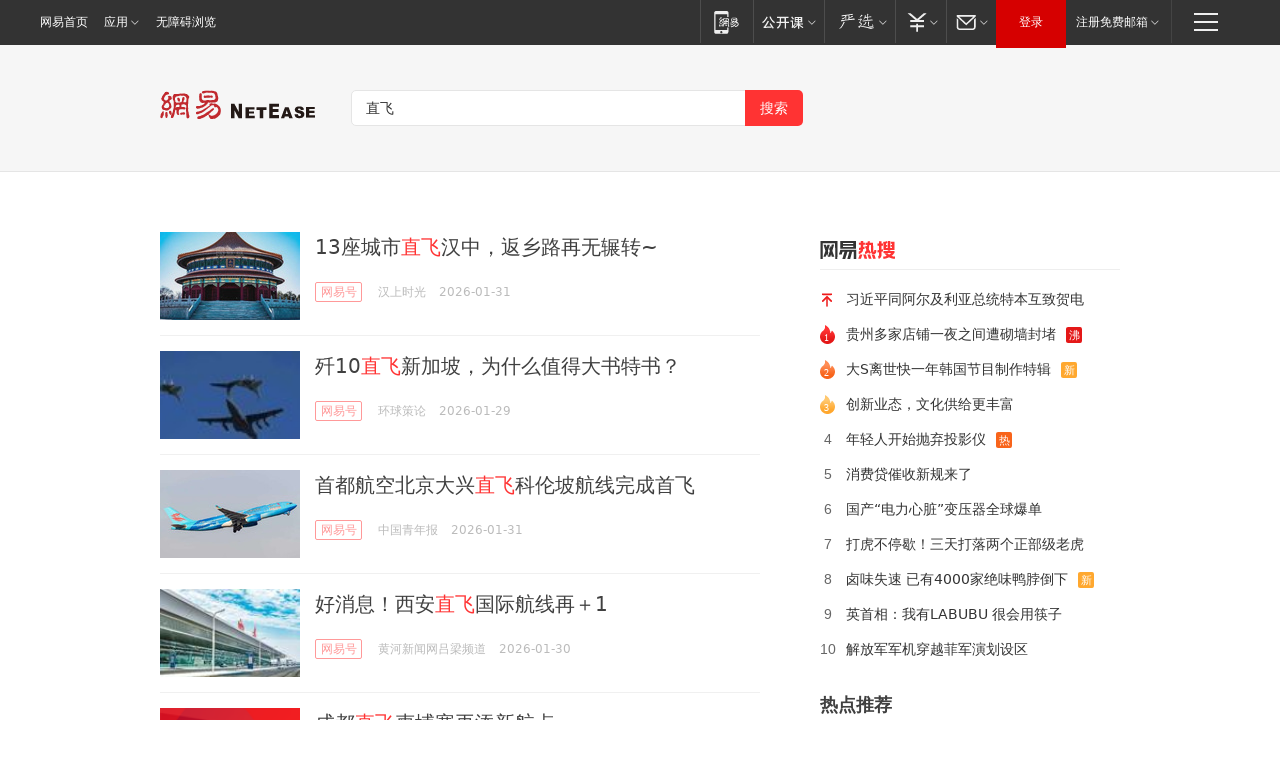

--- FILE ---
content_type: text/html; charset=utf-8
request_url: https://news.163.com/news/search?keyword=%E7%9B%B4%E9%A3%9E
body_size: 30737
content:
<!DOCTYPE HTML>
<!--[if IE 6 ]><html id="ne_wrap" class="ne_ua_ie6 ne_ua_ielte8"><![endif]-->
<!--[if IE 7 ]><html id="ne_wrap" class="ne_ua_ie7 ne_ua_ielte8"><![endif]-->
<!--[if IE 8 ]><html id="ne_wrap" class="ne_ua_ie8 ne_ua_ielte8"><![endif]-->
<!--[if IE 9 ]><html id="ne_wrap" class="ne_ua_ie9"><![endif]-->
<!--[if (gte IE 10)|!(IE)]><!--><html id="ne_wrap"><!--<![endif]-->
<head>
    
    <title>网易_新闻搜索</title>
    <base target="_blank"><!--[if lte IE 6]></base><![endif]-->
    <link rel="icon" href="https://www.163.com/favicon.ico" type="image/x-icon">
    <meta http-equiv="expires" content="0">
    <meta http-equiv="Cache-Control" content="no-transform"/>
    <meta http-equiv="Cache-Control" content="no-siteapp" />
    <meta http-equiv="x-ua-compatible" content="ie=edge">
    <meta name="keywords" content="新闻搜索,网易搜索">
    <meta name="description" content="网易新闻搜索">
    <meta name="author" content="网易">
    <meta name="Copyright" content="网易版权所有">
    <meta name="viewport" content="width=1000,user-scalable=no, viewport-fit=cover">
    <meta property="og:title" content="网易_新闻搜索">
    <meta property="og:type" content="news">
    <meta property="og:description" content="网易_新闻搜索">
    <meta property="article:author" content="网易">
    <script type="text/javascript" data-type="touch/article">!function(){"use strict";var t=["play.163.com"],e={URL:function(){var t,e=self.URL;try{e&&("href"in(t=new self.URL("http://m.163.com"))||(t=void 0))}catch(t){console.log(t)}return function(o){if(t)return new e(o);var i=document.createElement("a");return i.href=o,i}}(),isMobile:function(t){return/android.*?mobile|ipod|blackberry|bb\d+|phone|WindowsWechat/i.test(t||navigator.userAgent)},isPAD:function(t){return/iPad/i.test(t||navigator.userAgent)},blockedDomain:function(e){return-1!=t.indexOf(e)}};!function(t){if(!/noredirect/i.test(location.search)){var o,i=window.location.href,n=new e.URL(i),a=n.hostname;if(!e.blockedDomain(a)&&e.isMobile()){var r=n.search.length>0?n.search.substring(1):"",c=n.hash;r.length>0&&"&"!==r[0]&&(r="&"+r);var s=(o=function(){var t=[{test:/163\.com$/i,domain:"163"},{test:/baidu\.com$/i,domain:"baidu"},{test:/sm\.cn$/i,domain:"sm"},{test:/sogou\.com$/i,domain:"sogou"},{test:/so\.com$/i,domain:"360"},{test:/google/i,domain:"google"},{test:/bing/i,domain:"bing"},{test:/weibo/i,domain:"weibo"},{test:/toutiao/i,domain:"toutiao"}],e=document.referrer,o="",i="";if(e){var n=e.match(/^([hH][tT]{2}[pP]:\/\/|[hH][tT]{2}[pP][sS]:\/\/)([^\/]+).*?/);o=n&&n[2]?n[2]:o}if(o){i=o;for(var a,r=0;r<t.length;r++)if((a=t[r]).test.test(o)){i=a.domain;break}}return i}())?"&referFrom="+o:"",m=t&&t(s,i,r,c);m&&(window.location.href=m)}}}((function(t,e,o,i){var n=/([A-Z0-9]{16})(?:_\w+)?\.html/.exec(e);if(n){var a=n[1];if(n=/https?:\/\/(?:.*\.)?([a-z0-9]*)\.163\.com\/(?:\w+\/)?\d{2}\/\d{4}\/\d{2}\/([A-Z0-9]{16})(?:_\w+)?\.html/.exec(e)||/https?:\/\/www\.163\.com\/([a-z0-9]*)\/article\/([A-Z0-9]{16})(?:_\w+)?\.html/.exec(e)){n[1];return"local","https://m.163.com/local/article/"+a+".html?spss=adap_pc"+t+"#adaptation=pc"}return"https://m.163.com/touch/article.html?docid="+a+"&spss=adap_pc"+t+"#adaptation=pc"}return!1}))}();</script>
<style>.post_text {min-height: 300px;}body .post_content_main h1{line-height: 46px;}</style>
<link rel="stylesheet" href="https://static.ws.126.net/cnews/css13/endpage1301_v1.7.9.css">
<link rel="stylesheet" href="https://static.ws.126.net/cnews/img/nvt10/nvt_bar_widget_2.1.css">
<link rel="stylesheet" href="https://static.ws.126.net/163/f2e/post_nodejs/css/index.css?v=31">
<style>
  #endText p img {max-width: 550px;}
  .post_text>ol,.post_text>div>ol,.post_text>p>ol{list-style: decimal;padding-left:2em;}
  .post_text>ul,.post_text>div>ul,.post_text>p>ul{list-style: disc;padding-left:2em;}
  .post_text>ol>li,.post_text>ul>li,.post_text>div>ol>li,.post_text>div>ul>li,.post_text>p>ol>li,.post_text>p>ul>li{list-style: inherit;}
</style>
<script src="https://static.ws.126.net/cnews/js/ntes_jslib_1.x.js"></script>
<script src="https://static.ws.126.net/f2e/lib/js/ne.js"></script>
<script src="https://static.ws.126.net/163/f2e/libs/nvt_widgets_2.2.utf8.js?v=1" charset="UTF-8"></script>
<script>
  !window.console && (window.console = {},window.console.log = function(){return false;});
  NE.ready(function(){
    if (window.NTESCommonNavigator && !NTESCommonNavigator.core) {
      NTESCommonNavigator.core = {};
      NTESCommonNavigator.core.Controller = function(){return {refresh: function(){}}}
    }
  }) 
</script>
    <!--[if lt IE 9]>
    <script type="text/javascript" src="https://static.ws.126.net/163/f2e/post_nodejs/libs/js/html5shiv.min.js"></script><script type="text/javascript" src="https://static.ws.126.net/163/f2e/post_nodejs/libs/js/respond.min.js"></script>
    <![endif]-->
<link href="https://static.ws.126.net/163/f2e/news/searchindex_nodejs/static/css/main.63f72d9c.css" rel="stylesheet"></head>
<body>
    <!-- header -->
<link rel="stylesheet" href="https://static.ws.126.net/163/f2e/commonnav2019/css/commonnav_headcss-fad753559b.css"/>
<!-- urs -->
<script _keep="true" src="https://urswebzj.nosdn.127.net/webzj_cdn101/message.js" type="text/javascript"></script>
<div class="ntes_nav_wrap" id="js_N_NTES_wrap">
  <div class="ntes-nav" id="js_N_nav">
    <div class="ntes-nav-main clearfix">
            <div class="c-fl" id="js_N_nav_left">
        <a class="ntes-nav-index-title ntes-nav-entry-wide c-fl" href="https://www.163.com/" title="网易首页">网易首页</a>
        <!-- 应用 -->
        <div class="js_N_navSelect ntes-nav-select ntes-nav-select-wide ntes-nav-app  c-fl">
          <a href="https://www.163.com/#f=topnav" class="ntes-nav-select-title ntes-nav-entry-bgblack JS_NTES_LOG_FE">应用
            <em class="ntes-nav-select-arr"></em>
          </a>
          <div class="ntes-nav-select-pop">
            <ul class="ntes-nav-select-list clearfix">
              <li>
                <a href="https://m.163.com/newsapp/#f=topnav">
                  <span>
                    <em class="ntes-nav-app-newsapp">网易新闻</em>
                  </span>
                </a>
              </li>
              <li>
                <a href="https://open.163.com/#f=topnav">
                  <span>
                    <em class="ntes-nav-app-open">网易公开课</em>
                  </span>
                </a>
              </li>
              <li>
                <a href="https://hongcai.163.com/?from=pcsy-button">
                  <span>
                    <em class="ntes-nav-app-hongcai">网易红彩</em>
                  </span>
                </a>
              </li>
              <li>
                <a href="https://u.163.com/aosoutbdbd8">
                  <span>
                    <em class="ntes-nav-app-yanxuan">网易严选</em>
                  </span>
                </a>
              </li>
              <li>
                <a href="https://mail.163.com/client/dl.html?from=mail46">
                  <span>
                    <em class="ntes-nav-app-mail">邮箱大师</em>
                  </span>
                </a>
              </li>
              <li class="last">
                <a href="https://study.163.com/client/download.htm?from=163app&utm_source=163.com&utm_medium=web_app&utm_campaign=business">
                  <span>
                    <em class="ntes-nav-app-study">网易云课堂</em>
                  </span>
                </a>
              </li>
            </ul>
          </div>
        </div>
      </div>
      <div class="c-fr">
        <!-- 片段开始 -->
        <div class="ntes-nav-quick-navigation">
          <a rel="noreferrer"class="ntes-nav-quick-navigation-btn" id="js_N_ntes_nav_quick_navigation_btn" target="_self">
            <em>快速导航
              <span class="menu1"></span>
              <span class="menu2"></span>
              <span class="menu3"></span>
            </em>
          </a>
          <div class="ntes-quicknav-pop" id="js_N_ntes_quicknav_pop">
            <div class="ntes-quicknav-list">
              <div class="ntes-quicknav-content">
                <ul class="ntes-quicknav-column ntes-quicknav-column-1">
                  <li>
                    <h3>
                      <a href="https://news.163.com">新闻</a>
                    </h3>
                  </li>
                  <li>
                    <a href="https://news.163.com/domestic">国内</a>
                  </li>
                  <li>
                    <a href="https://news.163.com/world">国际</a>
                  </li>
                  <li>
                    <a href="https://news.163.com/special/wangsansanhome/">王三三</a>
                  </li>
                </ul>
                <ul class="ntes-quicknav-column ntes-quicknav-column-2">
                  <li>
                    <h3>
                      <a href="https://sports.163.com">体育</a>
                    </h3>
                  </li>
                  <li>
                    <a href="https://sports.163.com/nba">NBA</a>
                  </li>
                  <li>
                    <a href="https://sports.163.com/cba">CBA</a>
                  </li>
                  <li>
                    <a href="https://sports.163.com/allsports">综合</a>
                  </li>
                  <li>
                    <a href="https://sports.163.com/zc">中超</a>
                  </li>
                  <li>
                    <a href="https://sports.163.com/world">国际足球</a>
                  </li>
                  <li>
                    <a href="https://sports.163.com/yc">英超</a>
                  </li>
                  <li>
                    <a href="https://sports.163.com/xj">西甲</a>
                  </li>
                  <li>
                    <a href="https://sports.163.com/yj">意甲</a>
                  </li>
                </ul>
                <ul class="ntes-quicknav-column ntes-quicknav-column-3">
                  <li>
                    <h3>
                      <a href="https://ent.163.com">娱乐</a>
                    </h3>
                  </li>
                  <li>
                    <a href="https://ent.163.com/star">明星</a>
                  </li>
                  <li>
                    <a href="https://ent.163.com/movie">电影</a>
                  </li>
                  <li>
                    <a href="https://ent.163.com/tv">电视</a>
                  </li>
                  <li>
                    <a href="https://ent.163.com/music">音乐</a>
                  </li>
                  <li>
                    <a href="https://ent.163.com/special/fmgs/">封面故事</a>
                  </li>
                </ul>
                <ul class="ntes-quicknav-column ntes-quicknav-column-4">
                  <li>
                    <h3>
                      <a href="https://money.163.com">财经</a>
                    </h3>
                  </li>
                  <li>
                    <a href="https://money.163.com/stock">股票</a>
                  </li>
                  <li>
                    <a href="https://money.163.com/special/caijingyuanchuang/">原创</a>
                  </li>
                  <li>
                    <a href="https://money.163.com/special/wycjzk-pc/">智库</a>
                  </li>
                </ul>
                <ul class="ntes-quicknav-column ntes-quicknav-column-5">
                  <li>
                    <h3>
                      <a href="https://auto.163.com">汽车</a>
                    </h3>
                  </li>
                  <li>
                    <a href="https://auto.163.com/buy">购车</a>
                  </li>
                  <li>
                    <a href="http://product.auto.163.com">车型库</a>
                  </li>
                </ul>
                <ul class="ntes-quicknav-column ntes-quicknav-column-6">
                  <li>
                    <h3>
                      <a href="https://tech.163.com">科技</a>
                    </h3>
                  </li>
                  <li>
                    <a href="https://tech.163.com/smart/">网易智能</a>
                  </li>
                  <li>
                    <a href="https://tech.163.com/special/S1554800475317/">原创</a>
                  </li>
                  <li>
                    <a href="https://tech.163.com/it">IT</a>
                  </li>
                  <li>
                    <a href="https://tech.163.com/internet">互联网</a>
                  </li>
                  <li>
                    <a href="https://tech.163.com/telecom/">通信</a>
                  </li>
                </ul>
                <ul class="ntes-quicknav-column ntes-quicknav-column-7">
                  <li>
                    <h3>
                      <a href="https://fashion.163.com">时尚</a>
                    </h3>
                  </li>
                  <li>
                    <a href="https://fashion.163.com/art">艺术</a>
                  </li>
                  <li>
                    <a href="https://travel.163.com">旅游</a>
                  </li>
                </ul>
                <ul class="ntes-quicknav-column ntes-quicknav-column-8">
                  <li>
                    <h3>
                      <a href="https://mobile.163.com">手机</a>
                      <span>/</span>
                      <a href="https://digi.163.com/">数码</a>
                    </h3>
                  </li>
                  <li>
                    <a href="https://mobile.163.com/special/jqkj_list/">惊奇科技</a>
                  </li>
                  <li>
                    <a href="https://mobile.163.com/special/cpshi_list/">易评机</a>
                  </li>
                  <li>
                    <a href="https://hea.163.com/">家电</a>
                  </li>
                </ul>
                <ul class="ntes-quicknav-column ntes-quicknav-column-9">
                  <li>
                    <h3>
                      <a href="https://house.163.com">房产</a>
                      <span>/</span>
                      <a href="https://home.163.com">家居</a>
                    </h3>
                  </li>
                  <li>
                    <a href="https://bj.house.163.com">北京房产</a>
                  </li>
                  <li>
                    <a href="https://sh.house.163.com">上海房产</a>
                  </li>
                  <li>
                    <a href="https://gz.house.163.com">广州房产</a>
                  </li>
                  <li>
                    <a href="https://xf.house.163.com/">楼盘库</a>
                  </li>
                  <li>
                    <a href="https://designer.home.163.com/search">设计师库</a>
                  </li>
                  <li>
                    <a href="https://photo.home.163.com/">案例库</a>
                  </li>
                </ul>
                <ul class="ntes-quicknav-column ntes-quicknav-column-11">
                  <li>
                    <h3>
                      <a href="https://edu.163.com">教育</a>
                    </h3>
                  </li>
                  <li>
                    <a href="https://edu.163.com/liuxue">留学</a>
                  </li>
                  <li>
                    <a href="https://edu.163.com/gaokao">高考</a>
                  </li>
                </ul>
                <div class="ntes-nav-sitemap">
                  <a href="https://sitemap.163.com/">
                    <i></i>查看网易地图</a>
                </div>
              </div>
            </div>
          </div>
        </div>
        <div class="c-fr">
          <div class="c-fl" id="js_N_navLoginBefore">
            <div id="js_N_navHighlight" class="js_loginframe ntes-nav-login ntes-nav-login-normal">
              <a href="https://reg.163.com/" class="ntes-nav-login-title" id="js_N_nav_login_title">登录</a>
              <div class="ntes-nav-loginframe-pop" id="js_N_login_wrap">
                <!--加载登陆组件-->
              </div>
            </div>
            <div class="js_N_navSelect ntes-nav-select ntes-nav-select-wide  JS_NTES_LOG_FE c-fl">
              <a class="ntes-nav-select-title ntes-nav-select-title-register" href="https://mail.163.com/register/index.htm?from=163navi&regPage=163">注册免费邮箱
                <em class="ntes-nav-select-arr"></em>
              </a>
              <div class="ntes-nav-select-pop">
                <ul class="ntes-nav-select-list clearfix" style="width:210px;">
                  <li>
                    <a href="https://reg1.vip.163.com/newReg1/reg?from=new_topnav&utm_source=new_topnav">
                      <span style="width:190px;">注册VIP邮箱（特权邮箱，付费）</span>
                    </a>
                  </li>
                  <li class="last JS_NTES_LOG_FE">
                    <a href="https://mail.163.com/client/dl.html?from=mail46">
                      <span style="width:190px;">免费下载网易官方手机邮箱应用</span>
                    </a>
                  </li>
                </ul>
              </div>
            </div>
          </div>
          <div class="c-fl" id="js_N_navLoginAfter" style="display:none">
            <div id="js_N_logined_warp" class="js_N_navSelect ntes-nav-select ntes-nav-logined JS_NTES_LOG_FE">
              <a class="ntes-nav-select-title ntes-nav-logined-userinfo">
                <span id="js_N_navUsername" class="ntes-nav-logined-username"></span>
                <em class="ntes-nav-select-arr"></em>
              </a>
              <div id="js_login_suggest_wrap" class="ntes-nav-select-pop">
                <ul id="js_logined_suggest" class="ntes-nav-select-list clearfix"></ul>
              </div>
            </div>
            <a class="ntes-nav-entry-wide c-fl" target="_self" id="js_N_navLogout">安全退出</a>
          </div>
        </div>

        <ul class="ntes-nav-inside">
          <li>
            <div class="js_N_navSelect ntes-nav-select c-fl">
              <a href="https://www.163.com/newsapp/#f=163nav" class="ntes-nav-mobile-title ntes-nav-entry-bgblack">
                <em class="ntes-nav-entry-mobile">移动端</em>
              </a>
              <div class="qrcode-img">
                <a href="https://www.163.com/newsapp/#f=163nav">
                  <img src="//static.ws.126.net/f2e/include/common_nav/images/topapp.jpg">
                </a>
              </div>
            </div>
          </li>
          <li>
            <div class="js_N_navSelect ntes-nav-select c-fl">
              <a id="js_love_url" href="https://open.163.com/#ftopnav0" class="ntes-nav-select-title ntes-nav-select-title-huatian ntes-nav-entry-bgblack">
                <em class="ntes-nav-entry-huatian">网易公开课</em>
                <em class="ntes-nav-select-arr"></em>
                <span class="ntes-nav-msg">
                  <em class="ntes-nav-msg-num"></em>
                </span>
              </a>
              <div class="ntes-nav-select-pop ntes-nav-select-pop-huatian">
                <ul class="ntes-nav-select-list clearfix">
                  <li>
                    <a href="https://open.163.com/ted/#ftopnav1">
                      <span>TED</span>
                    </a>
                  </li>
                  <li>
                    <a href="https://open.163.com/cuvocw/#ftopnav2">
                      <span>中国大学视频公开课</span>
                    </a>
                  </li>
                  <li>
                    <a href="https://open.163.com/ocw/#ftopnav3">
                      <span>国际名校公开课</span>
                    </a>
                  </li>
                  <li>
                    <a href="https://open.163.com/appreciation/#ftopnav4">
                      <span>赏课·纪录片</span>
                    </a>
                  </li>
                  <li>
                    <a href="https://vip.open.163.com/#ftopnav5">
                      <span>付费精品课程</span>
                    </a>
                  </li>
                  <li>
                    <a href="https://open.163.com/special/School/beida.html#ftopnav6">
                      <span>北京大学公开课</span>
                    </a>
                  </li>
                  <li class="last">
                    <a href="https://open.163.com/newview/movie/courseintro?newurl=ME7HSJR07#ftopnav7">
                      <span>英语课程学习</span>
                    </a>
                  </li>
                </ul>
              </div>
            </div>
          </li>
          <li>
            <div class="js_N_navSelect ntes-nav-select c-fl">
              <a id="js_lofter_icon_url" href="https://you.163.com/?from=web_fc_menhu_xinrukou_1" class="ntes-nav-select-title ntes-nav-select-title-lofter ntes-nav-entry-bgblack">
                <em class="ntes-nav-entry-lofter">网易严选</em>
                <em class="ntes-nav-select-arr"></em>
                <span class="ntes-nav-msg" id="js_N_navLofterMsg">
                  <em class="ntes-nav-msg-num"></em>
                </span>
              </a>
              <div class="ntes-nav-select-pop ntes-nav-select-pop-lofter">
                <ul id="js_lofter_pop_url" class="ntes-nav-select-list clearfix">
                  <li>
                    <a href="https://act.you.163.com/act/pub/ABuyLQKNmKmK.html?from=out_ynzy_xinrukou_2">
                      <span>新人特价</span>
                    </a>
                  </li>
                  <li>
                    <a href="https://you.163.com/topic/v1/pub/Pew1KBH9Au.html?from=out_ynzy_xinrukou_3">
                      <span>9.9专区</span>
                    </a>
                  </li>
                  <li>
                    <a href="https://you.163.com/item/newItemRank?from=out_ynzy_xinrukou_4">
                      <span>新品热卖</span>
                    </a>
                  </li>
                  <li>
                    <a href="https://you.163.com/item/recommend?from=out_ynzy_xinrukou_5">
                      <span>人气好物</span>
                    </a>
                  </li>
                  <li>
                    <a href="https://you.163.com/item/list?categoryId=1005000&from=out_ynzy_xinrukou_7">
                      <span>居家生活</span>
                    </a>
                  </li>
                  <li>
                    <a href="https://you.163.com/item/list?categoryId=1010000&from=out_ynzy_xinrukou_8">
                      <span>服饰鞋包</span>
                    </a>
                  </li>
                  <li>
                    <a href="https://you.163.com/item/list?categoryId=1011000&from=out_ynzy_xinrukou_9">
                      <span>母婴亲子</span>
                    </a>
                  </li>
                  <li class="last">
                    <a href="https://you.163.com/item/list?categoryId=1005002&from=out_ynzy_xinrukou_10">
                      <span>美食酒水</span>
                    </a>
                  </li>
                </ul>
              </div>
            </div>
          </li>
          <li>
            <div class="js_N_navSelect ntes-nav-select c-fl">
              <a href="https://ecard.163.com/" class="ntes-nav-select-title
        ntes-nav-select-title-money ntes-nav-entry-bgblack">
                <em class="ntes-nav-entry-money">支付</em>
                <em class="ntes-nav-select-arr"></em>
              </a>
              <div class="ntes-nav-select-pop ntes-nav-select-pop-temp">
                <ul class="ntes-nav-select-list clearfix">
                  <li>
                    <a href="https://ecard.163.com/#f=topnav">
                      <span>一卡通充值</span>
                    </a>
                  </li>
                  <li>
                    <a href="https://ecard.163.com/script/index#f=topnav">
                      <span>一卡通购买</span>
                    </a>
                  </li>
                  <li>
                    <a href="https://epay.163.com/">
                      <span>我的网易支付</span>
                    </a>
                  </li>
                  <li class="last">
                    <a href="https://globalpay.163.com/home">
                      <span>网易跨境支付</span>
                    </a>
                  </li>
                </ul>
              </div>
            </div>
          </li>
          <li>
            <div class="js_N_navSelect ntes-nav-select c-fl">
              <a id="js_mail_url" rel="noreferrer"class="ntes-nav-select-title
        ntes-nav-select-title-mail ntes-nav-entry-bgblack">
                <em class="ntes-nav-entry-mail">邮箱</em>
                <em class="ntes-nav-select-arr"></em>
                <span class="ntes-nav-msg" id="js_N_navMailMsg">
                  <em class="ntes-nav-msg-num" id="js_N_navMailMsgNum"></em>
                </span>
              </a>
              <div class="ntes-nav-select-pop ntes-nav-select-pop-mail">
                <ul class="ntes-nav-select-list clearfix">
                  <li>
                    <a href="https://email.163.com/#f=topnav">
                      <span>免费邮箱</span>
                    </a>
                  </li>
                  <li>
                    <a href="https://vipmail.163.com/#f=topnav">
                      <span>VIP邮箱</span>
                    </a>
                  </li>
                  <li>
                    <a href="https://qiye.163.com/?from=NetEase163top">
                      <span>企业邮箱</span>
                    </a>
                  </li>
                  <li>
                    <a href="https://mail.163.com/register/index.htm?from=ntes_nav&regPage=163">
                      <span>免费注册</span>
                    </a>
                  </li>
                  <li class="last">
                    <a href="https://mail.163.com/dashi/dlpro.html?from=mail46">
                      <span>客户端下载</span>
                    </a>
                  </li>
                </ul>
              </div>
            </div>
          </li>
        </ul>
      </div>
    </div>
  </div>
</div>
<script src="https://static.ws.126.net/163/f2e/commonnav2019/js/commonnav_headjs-8e9e7c8602.js"></script>
    <script>
        window.__STOCK_COMPONENT__ = [];
        // 初始化body宽度
        function getWindowSize(){if(window.innerHeight){return{'width':window.innerWidth,'height':window.innerHeight}}else if(document.documentElement&&document.documentElement.clientHeight){return{'width':document.documentElement.clientWidth,'height':document.documentElement.clientHeight}}else if(document.body){return{'width':document.body.clientWidth,'height':document.body.clientHeight}}}var DEFAULT_VERSION="9.0";var ua=navigator.userAgent.toLowerCase();var isIE=ua.indexOf("msie")>-1;var safariVersion;if(isIE){safariVersion=ua.match(/msie ([\d.]+)/)[1]}if(safariVersion<=DEFAULT_VERSION){if(safariVersion==7){NE(document.body).addClass("w9")}}function resizeNav(){if(getWindowSize().width<1366&&safariVersion!=7){NE(document.body).addClass("w9")}if(getWindowSize().width>=1366&&safariVersion!=7){NE(document.body).removeClass("w9")}};resizeNav();
        // 移动端跳转
        (function() {
            if(/s=noRedirect/i.test(location.search)) return; 
            if(/AppleWebKit.*Mobile/i.test(navigator.userAgent) || (/MIDP|SymbianOS|NOKIA|SAMSUNG|LG|NEC|TCL|Alcatel|BIRD|DBTEL|Dopod|PHILIPS|HAIER|LENOVO|MOT-|Nokia|SonyEricsson|SIE-|Amoi|ZTE/.test(navigator.userAgent))) {
                try {
                    if(/Android|Windows Phone|webOS|iPhone|iPod|BlackBerry/i.test(navigator.userAgent)) {
                      if (/www/.test(window.location.hostname)) {
                        window.location.href = window.location.href.replace('www.163.com','m.163.com')
                      } else if (/keyword/.test(window.location.href)) {
                        // https://m.163.com/search?keyword=%E9%99%8D%E9%9B%A8
                        window.location.href = 'https://m.163.com/search?keyword=' + encodeURIComponent('直飞')
                      }
                    } else if(/iPad/i.test(navigator.userAgent)) {
                    }
                } catch(e) {}
            }   
        })();
        // data.list.length
        function traceAnt(event, info) {
          if (!window['NTESAntAnalysis']) {
            window.addEventListener('NTMReady', () => {
              traceAnt(event, info)
            })
          } else {
            window['NTESAntAnalysis'].sendData({
              projectid: 'NTM-LEST41Y4-53',
              val_nm: 'searchindex',
              val_act: event,
              info,
            })
          }
        };
        traceAnt('searchresult', {
          'position': '50'
        })
    </script>
    <!-- content -->
    <div class="container">
        <div class="keyword_head">
          <div class="keyword_head_wrap">
            <div class="logo"></div>
            <!-- 搜索框 -->
            <div id="netease_search" search-sug="true" search-width="453" search-keywords="true"></div>
            <script src="https://static.ws.126.net/163/f2e/modules/search2022/search2022.cdbc9331.js" async></script>
          </div>
            
        </div>
        <div class="keyword_body keyword_cnt">
            <div class="keyword_main">
                <div class="keyword_list ">
                
                    
                    <div class="keyword_new keyword_new_simple ">
                        
                        <div class="keyword_img">
                            <a href="https://www.163.com/dy/article/KKK4JIJN0534HKUR.html"><img src="https://nimg.ws.126.net/?url=https%3A%2F%2Fbjnewsrec-cv.ws.126.net%2Flittle36837b891b9j00t9pxjp0033d200sg00lbg003f002k.jpg&thumbnail=140x88&quality=95&type=jpg" onerror="javascript:this.src='https://static.ws.126.net/f2e/news/index2016_rmd/images/pic_error0106.jpg';"></a>
                        </div>
                        
                        <h3><a href="https://www.163.com/dy/article/KKK4JIJN0534HKUR.html">
                          
                          13座城市<em>直飞</em>汉中，返乡路再无辗转~
                        </a></h3>
                        
                        <div class="keyword_other">
                            <a href="https://dy.163.com" class="keyword_channel">网易号</a>
                            
                            <div class="keyword_source">汉上时光</div>
                            <div class="keyword_time">2026-01-31</div>
                            
                            <a class="keyword_comment hidden" href="https://comment.tie.163.com/KKK4JIJN0534HKUR.html">
                            
                                <span class="keyword_comment_wrap">
                                    <span class="keyword_comment_tie_icon">1</span>
                                    <span class="keyword_comment_tie_text">
                                        <i>跟贴</i>
                                        1
                                    </span>
                                </span>
                            </a>
                            <div class="keyword_share hidden">
                                <span class="keyword_share_normal" title="分享"></span>
                                <div class="keyword_share_menu">
                                    <div class="keyword_share_wrap">
                                        <ul class="keyword_share_list">
                                            <li class="share_yixin" onclick="shareto('yixin','https://www.163.com/dy/article/KKK4JIJN0534HKUR.html#sns_yixin','13座城市直飞汉中，返乡路再无辗转~','','http://bjnewsrec-cv.ws.126.net/little36837b891b9j00t9pxjp0033d200sg00lbg003f002k.jpg');trackEvent('click_shareTo_yixin');">
                                                <a href="javascript:;" target="_self">
                                                  <i title="分享到易信"></i>易信
                                                </a>
                                            </li>
                                            <li class="share_weixin" onclick="trackEvent('click_shareTo_weixin');" data-url="https://www.163.com/dy/article/KKK4JIJN0534HKUR.html#sns_weixin">
                                                <a href="javascript:;" target="_self">
                                                  <i title="分享到微信"></i>微信
                                                </a>
                                            </li>
                                            <li class="share_weibo" onclick="shareto('weibo','https://www.163.com/dy/article/KKK4JIJN0534HKUR.html#sns_weibo','13座城市直飞汉中，返乡路再无辗转~','','http://bjnewsrec-cv.ws.126.net/little36837b891b9j00t9pxjp0033d200sg00lbg003f002k.jpg');trackEvent('click_shareTo_weibo');">
                                                <a href="javascript:;" target="_self">
                                                  <i title="分享到微博"></i>微博
                                                </a>
                                            </li>
                                            <li class="share_qzone" onclick="shareto('qzone','https://www.163.com/dy/article/KKK4JIJN0534HKUR.html#sns_qqZone','13座城市直飞汉中，返乡路再无辗转~','','http://bjnewsrec-cv.ws.126.net/little36837b891b9j00t9pxjp0033d200sg00lbg003f002k.jpg');trackEvent('click_shareTo_qzone');">
                                                <a href="javascript:;" target="_self">
                                                  <i title="分享到QQ空间"></i>QQ空间
                                                </a>
                                            </li>
                                        </ul>
                                    </div>
                                    <div class="keyword_share_qrcode">
                                        <div class="keyword_share_qrcode_arr"></div>
                                        <div class="js_qrcode_img"></div>
                                        <p>用微信扫码二维码</p>
                                        <p>分享至好友和朋友圈</p>
                                    </div>
                                </div>
                            </div>
                        </div>
                    </div>
                
                    
                    <div class="keyword_new keyword_new_simple ">
                        
                        <div class="keyword_img">
                            <a href="https://www.163.com/dy/article/KKEVTUIQ0553BA7E.html"><img src="https://nimg.ws.126.net/?url=https%3A%2F%2Fdingyue.ws.126.net%2F2026%2F0129%2F2985b192j00t9m8b80008d000ik007wg.jpg&thumbnail=140x88&quality=95&type=jpg" onerror="javascript:this.src='https://static.ws.126.net/f2e/news/index2016_rmd/images/pic_error0106.jpg';"></a>
                        </div>
                        
                        <h3><a href="https://www.163.com/dy/article/KKEVTUIQ0553BA7E.html">
                          
                          歼10<em>直飞</em>新加坡，为什么值得大书特书？
                        </a></h3>
                        
                        <div class="keyword_other">
                            <a href="https://dy.163.com" class="keyword_channel">网易号</a>
                            
                            <div class="keyword_source">环球策论</div>
                            <div class="keyword_time">2026-01-29</div>
                            
                            <a class="keyword_comment hidden" href="https://comment.tie.163.com/KKEVTUIQ0553BA7E.html">
                            
                                <span class="keyword_comment_wrap">
                                    <span class="keyword_comment_tie_icon">1</span>
                                    <span class="keyword_comment_tie_text">
                                        <i>跟贴</i>
                                        1
                                    </span>
                                </span>
                            </a>
                            <div class="keyword_share hidden">
                                <span class="keyword_share_normal" title="分享"></span>
                                <div class="keyword_share_menu">
                                    <div class="keyword_share_wrap">
                                        <ul class="keyword_share_list">
                                            <li class="share_yixin" onclick="shareto('yixin','https://www.163.com/dy/article/KKEVTUIQ0553BA7E.html#sns_yixin','歼10直飞新加坡，为什么值得大书特书？','','http://dingyue.ws.126.net/2026/0129/2985b192j00t9m8b80008d000ik007wg.jpg');trackEvent('click_shareTo_yixin');">
                                                <a href="javascript:;" target="_self">
                                                  <i title="分享到易信"></i>易信
                                                </a>
                                            </li>
                                            <li class="share_weixin" onclick="trackEvent('click_shareTo_weixin');" data-url="https://www.163.com/dy/article/KKEVTUIQ0553BA7E.html#sns_weixin">
                                                <a href="javascript:;" target="_self">
                                                  <i title="分享到微信"></i>微信
                                                </a>
                                            </li>
                                            <li class="share_weibo" onclick="shareto('weibo','https://www.163.com/dy/article/KKEVTUIQ0553BA7E.html#sns_weibo','歼10直飞新加坡，为什么值得大书特书？','','http://dingyue.ws.126.net/2026/0129/2985b192j00t9m8b80008d000ik007wg.jpg');trackEvent('click_shareTo_weibo');">
                                                <a href="javascript:;" target="_self">
                                                  <i title="分享到微博"></i>微博
                                                </a>
                                            </li>
                                            <li class="share_qzone" onclick="shareto('qzone','https://www.163.com/dy/article/KKEVTUIQ0553BA7E.html#sns_qqZone','歼10直飞新加坡，为什么值得大书特书？','','http://dingyue.ws.126.net/2026/0129/2985b192j00t9m8b80008d000ik007wg.jpg');trackEvent('click_shareTo_qzone');">
                                                <a href="javascript:;" target="_self">
                                                  <i title="分享到QQ空间"></i>QQ空间
                                                </a>
                                            </li>
                                        </ul>
                                    </div>
                                    <div class="keyword_share_qrcode">
                                        <div class="keyword_share_qrcode_arr"></div>
                                        <div class="js_qrcode_img"></div>
                                        <p>用微信扫码二维码</p>
                                        <p>分享至好友和朋友圈</p>
                                    </div>
                                </div>
                            </div>
                        </div>
                    </div>
                
                    
                    <div class="keyword_new keyword_new_simple ">
                        
                        <div class="keyword_img">
                            <a href="https://www.163.com/dy/article/KKKMALOU0514CDBK.html"><img src="https://nimg.ws.126.net/?url=https%3A%2F%2Fbjnewsrec-cv.ws.126.net%2Flittle163ee76d9fdj00t9qbes000id000m800evg.jpg&thumbnail=140x88&quality=95&type=jpg" onerror="javascript:this.src='https://static.ws.126.net/f2e/news/index2016_rmd/images/pic_error0106.jpg';"></a>
                        </div>
                        
                        <h3><a href="https://www.163.com/dy/article/KKKMALOU0514CDBK.html">
                          
                          首都航空北京大兴<em>直飞</em>科伦坡航线完成首飞
                        </a></h3>
                        
                        <div class="keyword_other">
                            <a href="https://dy.163.com" class="keyword_channel">网易号</a>
                            
                            <div class="keyword_source">中国青年报</div>
                            <div class="keyword_time">2026-01-31</div>
                            
                            <a class="keyword_comment hidden" href="https://comment.tie.163.com/KKKMALOU0514CDBK.html">
                            
                                <span class="keyword_comment_wrap">
                                    <span class="keyword_comment_tie_icon">0</span>
                                    <span class="keyword_comment_tie_text">
                                        <i>跟贴</i>
                                        0
                                    </span>
                                </span>
                            </a>
                            <div class="keyword_share hidden">
                                <span class="keyword_share_normal" title="分享"></span>
                                <div class="keyword_share_menu">
                                    <div class="keyword_share_wrap">
                                        <ul class="keyword_share_list">
                                            <li class="share_yixin" onclick="shareto('yixin','https://www.163.com/dy/article/KKKMALOU0514CDBK.html#sns_yixin','首都航空北京大兴直飞科伦坡航线完成首飞','','http://bjnewsrec-cv.ws.126.net/little163ee76d9fdj00t9qbes000id000m800evg.jpg');trackEvent('click_shareTo_yixin');">
                                                <a href="javascript:;" target="_self">
                                                  <i title="分享到易信"></i>易信
                                                </a>
                                            </li>
                                            <li class="share_weixin" onclick="trackEvent('click_shareTo_weixin');" data-url="https://www.163.com/dy/article/KKKMALOU0514CDBK.html#sns_weixin">
                                                <a href="javascript:;" target="_self">
                                                  <i title="分享到微信"></i>微信
                                                </a>
                                            </li>
                                            <li class="share_weibo" onclick="shareto('weibo','https://www.163.com/dy/article/KKKMALOU0514CDBK.html#sns_weibo','首都航空北京大兴直飞科伦坡航线完成首飞','','http://bjnewsrec-cv.ws.126.net/little163ee76d9fdj00t9qbes000id000m800evg.jpg');trackEvent('click_shareTo_weibo');">
                                                <a href="javascript:;" target="_self">
                                                  <i title="分享到微博"></i>微博
                                                </a>
                                            </li>
                                            <li class="share_qzone" onclick="shareto('qzone','https://www.163.com/dy/article/KKKMALOU0514CDBK.html#sns_qqZone','首都航空北京大兴直飞科伦坡航线完成首飞','','http://bjnewsrec-cv.ws.126.net/little163ee76d9fdj00t9qbes000id000m800evg.jpg');trackEvent('click_shareTo_qzone');">
                                                <a href="javascript:;" target="_self">
                                                  <i title="分享到QQ空间"></i>QQ空间
                                                </a>
                                            </li>
                                        </ul>
                                    </div>
                                    <div class="keyword_share_qrcode">
                                        <div class="keyword_share_qrcode_arr"></div>
                                        <div class="js_qrcode_img"></div>
                                        <p>用微信扫码二维码</p>
                                        <p>分享至好友和朋友圈</p>
                                    </div>
                                </div>
                            </div>
                        </div>
                    </div>
                
                    
                    <div class="keyword_new keyword_new_simple ">
                        
                        <div class="keyword_img">
                            <a href="https://www.163.com/dy/article/KKHD56F005149E7M.html"><img src="https://nimg.ws.126.net/?url=https%3A%2F%2Fdingyue.ws.126.net%2F2026%2F0130%2F2e3a9aa1j00t9nypn0040d000u000k9m.jpg&thumbnail=140x88&quality=95&type=jpg" onerror="javascript:this.src='https://static.ws.126.net/f2e/news/index2016_rmd/images/pic_error0106.jpg';"></a>
                        </div>
                        
                        <h3><a href="https://www.163.com/dy/article/KKHD56F005149E7M.html">
                          
                          好消息！西安<em>直飞</em>国际航线再＋1
                        </a></h3>
                        
                        <div class="keyword_other">
                            <a href="https://dy.163.com" class="keyword_channel">网易号</a>
                            
                            <div class="keyword_source">黄河新闻网吕梁频道</div>
                            <div class="keyword_time">2026-01-30</div>
                            
                            <a class="keyword_comment hidden" href="https://comment.tie.163.com/KKHD56F005149E7M.html">
                            
                                <span class="keyword_comment_wrap">
                                    <span class="keyword_comment_tie_icon">0</span>
                                    <span class="keyword_comment_tie_text">
                                        <i>跟贴</i>
                                        0
                                    </span>
                                </span>
                            </a>
                            <div class="keyword_share hidden">
                                <span class="keyword_share_normal" title="分享"></span>
                                <div class="keyword_share_menu">
                                    <div class="keyword_share_wrap">
                                        <ul class="keyword_share_list">
                                            <li class="share_yixin" onclick="shareto('yixin','https://www.163.com/dy/article/KKHD56F005149E7M.html#sns_yixin','好消息！西安直飞国际航线再＋1','','http://dingyue.ws.126.net/2026/0130/2e3a9aa1j00t9nypn0040d000u000k9m.jpg');trackEvent('click_shareTo_yixin');">
                                                <a href="javascript:;" target="_self">
                                                  <i title="分享到易信"></i>易信
                                                </a>
                                            </li>
                                            <li class="share_weixin" onclick="trackEvent('click_shareTo_weixin');" data-url="https://www.163.com/dy/article/KKHD56F005149E7M.html#sns_weixin">
                                                <a href="javascript:;" target="_self">
                                                  <i title="分享到微信"></i>微信
                                                </a>
                                            </li>
                                            <li class="share_weibo" onclick="shareto('weibo','https://www.163.com/dy/article/KKHD56F005149E7M.html#sns_weibo','好消息！西安直飞国际航线再＋1','','http://dingyue.ws.126.net/2026/0130/2e3a9aa1j00t9nypn0040d000u000k9m.jpg');trackEvent('click_shareTo_weibo');">
                                                <a href="javascript:;" target="_self">
                                                  <i title="分享到微博"></i>微博
                                                </a>
                                            </li>
                                            <li class="share_qzone" onclick="shareto('qzone','https://www.163.com/dy/article/KKHD56F005149E7M.html#sns_qqZone','好消息！西安直飞国际航线再＋1','','http://dingyue.ws.126.net/2026/0130/2e3a9aa1j00t9nypn0040d000u000k9m.jpg');trackEvent('click_shareTo_qzone');">
                                                <a href="javascript:;" target="_self">
                                                  <i title="分享到QQ空间"></i>QQ空间
                                                </a>
                                            </li>
                                        </ul>
                                    </div>
                                    <div class="keyword_share_qrcode">
                                        <div class="keyword_share_qrcode_arr"></div>
                                        <div class="js_qrcode_img"></div>
                                        <p>用微信扫码二维码</p>
                                        <p>分享至好友和朋友圈</p>
                                    </div>
                                </div>
                            </div>
                        </div>
                    </div>
                
                    
                    <div class="keyword_new keyword_new_simple ">
                        
                        <div class="keyword_img">
                            <a href="https://www.163.com/dy/article/KJKFEFKL05149D15.html"><img src="https://nimg.ws.126.net/?url=https%3A%2F%2Fbjnewsrec-cv.ws.126.net%2Fdoccover_gen%2FKJKFEFKL05149D15_cover.png&thumbnail=140x88&quality=95&type=png" onerror="javascript:this.src='https://static.ws.126.net/f2e/news/index2016_rmd/images/pic_error0106.jpg';"></a>
                        </div>
                        
                        <h3><a href="https://www.163.com/dy/article/KJKFEFKL05149D15.html">
                          
                          成都<em>直飞</em>柬埔寨再添新航点
                        </a></h3>
                        
                        <div class="keyword_other">
                            <a href="https://dy.163.com" class="keyword_channel">网易号</a>
                            
                            <div class="keyword_source">爱看头条</div>
                            <div class="keyword_time">2026-01-19</div>
                            
                            <a class="keyword_comment hidden" href="https://comment.tie.163.com/KJKFEFKL05149D15.html">
                            
                                <span class="keyword_comment_wrap">
                                    <span class="keyword_comment_tie_icon">25224</span>
                                    <span class="keyword_comment_tie_text">
                                        <i>跟贴</i>
                                        25224
                                    </span>
                                </span>
                            </a>
                            <div class="keyword_share hidden">
                                <span class="keyword_share_normal" title="分享"></span>
                                <div class="keyword_share_menu">
                                    <div class="keyword_share_wrap">
                                        <ul class="keyword_share_list">
                                            <li class="share_yixin" onclick="shareto('yixin','https://www.163.com/dy/article/KJKFEFKL05149D15.html#sns_yixin','成都直飞柬埔寨再添新航点','','http://bjnewsrec-cv.ws.126.net/doccover_gen/KJKFEFKL05149D15_cover.png');trackEvent('click_shareTo_yixin');">
                                                <a href="javascript:;" target="_self">
                                                  <i title="分享到易信"></i>易信
                                                </a>
                                            </li>
                                            <li class="share_weixin" onclick="trackEvent('click_shareTo_weixin');" data-url="https://www.163.com/dy/article/KJKFEFKL05149D15.html#sns_weixin">
                                                <a href="javascript:;" target="_self">
                                                  <i title="分享到微信"></i>微信
                                                </a>
                                            </li>
                                            <li class="share_weibo" onclick="shareto('weibo','https://www.163.com/dy/article/KJKFEFKL05149D15.html#sns_weibo','成都直飞柬埔寨再添新航点','','http://bjnewsrec-cv.ws.126.net/doccover_gen/KJKFEFKL05149D15_cover.png');trackEvent('click_shareTo_weibo');">
                                                <a href="javascript:;" target="_self">
                                                  <i title="分享到微博"></i>微博
                                                </a>
                                            </li>
                                            <li class="share_qzone" onclick="shareto('qzone','https://www.163.com/dy/article/KJKFEFKL05149D15.html#sns_qqZone','成都直飞柬埔寨再添新航点','','http://bjnewsrec-cv.ws.126.net/doccover_gen/KJKFEFKL05149D15_cover.png');trackEvent('click_shareTo_qzone');">
                                                <a href="javascript:;" target="_self">
                                                  <i title="分享到QQ空间"></i>QQ空间
                                                </a>
                                            </li>
                                        </ul>
                                    </div>
                                    <div class="keyword_share_qrcode">
                                        <div class="keyword_share_qrcode_arr"></div>
                                        <div class="js_qrcode_img"></div>
                                        <p>用微信扫码二维码</p>
                                        <p>分享至好友和朋友圈</p>
                                    </div>
                                </div>
                            </div>
                        </div>
                    </div>
                
                    
                    <div class="keyword_new keyword_new_simple ">
                        
                        <div class="keyword_img">
                            <a href="https://www.163.com/dy/article/KJLAM37105149D15.html"><img src="https://nimg.ws.126.net/?url=https%3A%2F%2Fdingyue.ws.126.net%2F2026%2F0119%2F7d243ecbj00t93rh0000td000hs00a0g.jpg&thumbnail=140x88&quality=95&type=jpg" onerror="javascript:this.src='https://static.ws.126.net/f2e/news/index2016_rmd/images/pic_error0106.jpg';"></a>
                        </div>
                        
                        <h3><a href="https://www.163.com/dy/article/KJLAM37105149D15.html">
                          
                          成都加密<em>直飞</em>俄罗斯莫斯科 每周增至10班<em>直飞</em>
                        </a></h3>
                        
                        <div class="keyword_other">
                            <a href="https://dy.163.com" class="keyword_channel">网易号</a>
                            
                            <div class="keyword_source">爱看头条</div>
                            <div class="keyword_time">2026-01-19</div>
                            
                            <a class="keyword_comment hidden" href="https://comment.tie.163.com/KJLAM37105149D15.html">
                            
                                <span class="keyword_comment_wrap">
                                    <span class="keyword_comment_tie_icon">17826</span>
                                    <span class="keyword_comment_tie_text">
                                        <i>跟贴</i>
                                        17826
                                    </span>
                                </span>
                            </a>
                            <div class="keyword_share hidden">
                                <span class="keyword_share_normal" title="分享"></span>
                                <div class="keyword_share_menu">
                                    <div class="keyword_share_wrap">
                                        <ul class="keyword_share_list">
                                            <li class="share_yixin" onclick="shareto('yixin','https://www.163.com/dy/article/KJLAM37105149D15.html#sns_yixin','成都加密直飞俄罗斯莫斯科每周增至10班直飞','','http://dingyue.ws.126.net/2026/0119/7d243ecbj00t93rh0000td000hs00a0g.jpg');trackEvent('click_shareTo_yixin');">
                                                <a href="javascript:;" target="_self">
                                                  <i title="分享到易信"></i>易信
                                                </a>
                                            </li>
                                            <li class="share_weixin" onclick="trackEvent('click_shareTo_weixin');" data-url="https://www.163.com/dy/article/KJLAM37105149D15.html#sns_weixin">
                                                <a href="javascript:;" target="_self">
                                                  <i title="分享到微信"></i>微信
                                                </a>
                                            </li>
                                            <li class="share_weibo" onclick="shareto('weibo','https://www.163.com/dy/article/KJLAM37105149D15.html#sns_weibo','成都加密直飞俄罗斯莫斯科每周增至10班直飞','','http://dingyue.ws.126.net/2026/0119/7d243ecbj00t93rh0000td000hs00a0g.jpg');trackEvent('click_shareTo_weibo');">
                                                <a href="javascript:;" target="_self">
                                                  <i title="分享到微博"></i>微博
                                                </a>
                                            </li>
                                            <li class="share_qzone" onclick="shareto('qzone','https://www.163.com/dy/article/KJLAM37105149D15.html#sns_qqZone','成都加密直飞俄罗斯莫斯科每周增至10班直飞','','http://dingyue.ws.126.net/2026/0119/7d243ecbj00t93rh0000td000hs00a0g.jpg');trackEvent('click_shareTo_qzone');">
                                                <a href="javascript:;" target="_self">
                                                  <i title="分享到QQ空间"></i>QQ空间
                                                </a>
                                            </li>
                                        </ul>
                                    </div>
                                    <div class="keyword_share_qrcode">
                                        <div class="keyword_share_qrcode_arr"></div>
                                        <div class="js_qrcode_img"></div>
                                        <p>用微信扫码二维码</p>
                                        <p>分享至好友和朋友圈</p>
                                    </div>
                                </div>
                            </div>
                        </div>
                    </div>
                
                    
                    <div class="keyword_new keyword_new_simple ">
                        
                        <div class="keyword_img">
                            <a href="https://www.163.com/dy/article/KKCO4TOG0550B6IS.html"><img src="https://nimg.ws.126.net/?url=https%3A%2F%2Fdingyue.ws.126.net%2F2026%2F0128%2Ff396ce41j00t9klec001fd000c000l1g.jpg&thumbnail=140x88&quality=95&type=jpg" onerror="javascript:this.src='https://static.ws.126.net/f2e/news/index2016_rmd/images/pic_error0106.jpg';"></a>
                        </div>
                        
                        <h3><a href="https://www.163.com/dy/article/KKCO4TOG0550B6IS.html">
                          
                          东北女生晒返乡计划：从俄罗斯坐船回家比<em>直飞</em>更便宜
                        </a></h3>
                        
                        <div class="keyword_other">
                            <a href="https://dy.163.com" class="keyword_channel">网易号</a>
                            
                            <div class="keyword_source">大象新闻</div>
                            <div class="keyword_time">2026-01-28</div>
                            
                            <a class="keyword_comment hidden" href="https://comment.tie.163.com/KKCO4TOG0550B6IS.html">
                            
                                <span class="keyword_comment_wrap">
                                    <span class="keyword_comment_tie_icon">0</span>
                                    <span class="keyword_comment_tie_text">
                                        <i>跟贴</i>
                                        0
                                    </span>
                                </span>
                            </a>
                            <div class="keyword_share hidden">
                                <span class="keyword_share_normal" title="分享"></span>
                                <div class="keyword_share_menu">
                                    <div class="keyword_share_wrap">
                                        <ul class="keyword_share_list">
                                            <li class="share_yixin" onclick="shareto('yixin','https://www.163.com/dy/article/KKCO4TOG0550B6IS.html#sns_yixin','东北女生晒返乡计划：从俄罗斯坐船回家比直飞更便宜','','http://dingyue.ws.126.net/2026/0128/f396ce41j00t9klec001fd000c000l1g.jpg');trackEvent('click_shareTo_yixin');">
                                                <a href="javascript:;" target="_self">
                                                  <i title="分享到易信"></i>易信
                                                </a>
                                            </li>
                                            <li class="share_weixin" onclick="trackEvent('click_shareTo_weixin');" data-url="https://www.163.com/dy/article/KKCO4TOG0550B6IS.html#sns_weixin">
                                                <a href="javascript:;" target="_self">
                                                  <i title="分享到微信"></i>微信
                                                </a>
                                            </li>
                                            <li class="share_weibo" onclick="shareto('weibo','https://www.163.com/dy/article/KKCO4TOG0550B6IS.html#sns_weibo','东北女生晒返乡计划：从俄罗斯坐船回家比直飞更便宜','','http://dingyue.ws.126.net/2026/0128/f396ce41j00t9klec001fd000c000l1g.jpg');trackEvent('click_shareTo_weibo');">
                                                <a href="javascript:;" target="_self">
                                                  <i title="分享到微博"></i>微博
                                                </a>
                                            </li>
                                            <li class="share_qzone" onclick="shareto('qzone','https://www.163.com/dy/article/KKCO4TOG0550B6IS.html#sns_qqZone','东北女生晒返乡计划：从俄罗斯坐船回家比直飞更便宜','','http://dingyue.ws.126.net/2026/0128/f396ce41j00t9klec001fd000c000l1g.jpg');trackEvent('click_shareTo_qzone');">
                                                <a href="javascript:;" target="_self">
                                                  <i title="分享到QQ空间"></i>QQ空间
                                                </a>
                                            </li>
                                        </ul>
                                    </div>
                                    <div class="keyword_share_qrcode">
                                        <div class="keyword_share_qrcode_arr"></div>
                                        <div class="js_qrcode_img"></div>
                                        <p>用微信扫码二维码</p>
                                        <p>分享至好友和朋友圈</p>
                                    </div>
                                </div>
                            </div>
                        </div>
                    </div>
                
                    
                    <div class="keyword_new keyword_new_simple ">
                        
                        <div class="keyword_img">
                            <a href="https://www.163.com/dy/article/KKFCRJID0524A4QN.html"><img src="https://nimg.ws.126.net/?url=https%3A%2F%2Fdingyue.ws.126.net%2F2026%2F0129%2Fc58f1838j00t9mirs007dd000u000k0m.jpg&thumbnail=140x88&quality=95&type=jpg" onerror="javascript:this.src='https://static.ws.126.net/f2e/news/index2016_rmd/images/pic_error0106.jpg';"></a>
                        </div>
                        
                        <h3><a href="https://www.163.com/dy/article/KKFCRJID0524A4QN.html">
                          
                          春节特价机票$60起、中国35城<em>直飞</em>新加坡！超全省钱抢票攻略拿好
                        </a></h3>
                        
                        <div class="keyword_other">
                            <a href="https://dy.163.com" class="keyword_channel">网易号</a>
                            
                            <div class="keyword_source">新加坡万事通</div>
                            <div class="keyword_time">2026-01-29</div>
                            
                            <a class="keyword_comment hidden" href="https://comment.tie.163.com/KKFCRJID0524A4QN.html">
                            
                                <span class="keyword_comment_wrap">
                                    <span class="keyword_comment_tie_icon">6</span>
                                    <span class="keyword_comment_tie_text">
                                        <i>跟贴</i>
                                        6
                                    </span>
                                </span>
                            </a>
                            <div class="keyword_share hidden">
                                <span class="keyword_share_normal" title="分享"></span>
                                <div class="keyword_share_menu">
                                    <div class="keyword_share_wrap">
                                        <ul class="keyword_share_list">
                                            <li class="share_yixin" onclick="shareto('yixin','https://www.163.com/dy/article/KKFCRJID0524A4QN.html#sns_yixin','春节特价机票$60起、中国35城直飞新加坡！超全省钱抢票攻略拿好','','http://dingyue.ws.126.net/2026/0129/c58f1838j00t9mirs007dd000u000k0m.jpg');trackEvent('click_shareTo_yixin');">
                                                <a href="javascript:;" target="_self">
                                                  <i title="分享到易信"></i>易信
                                                </a>
                                            </li>
                                            <li class="share_weixin" onclick="trackEvent('click_shareTo_weixin');" data-url="https://www.163.com/dy/article/KKFCRJID0524A4QN.html#sns_weixin">
                                                <a href="javascript:;" target="_self">
                                                  <i title="分享到微信"></i>微信
                                                </a>
                                            </li>
                                            <li class="share_weibo" onclick="shareto('weibo','https://www.163.com/dy/article/KKFCRJID0524A4QN.html#sns_weibo','春节特价机票$60起、中国35城直飞新加坡！超全省钱抢票攻略拿好','','http://dingyue.ws.126.net/2026/0129/c58f1838j00t9mirs007dd000u000k0m.jpg');trackEvent('click_shareTo_weibo');">
                                                <a href="javascript:;" target="_self">
                                                  <i title="分享到微博"></i>微博
                                                </a>
                                            </li>
                                            <li class="share_qzone" onclick="shareto('qzone','https://www.163.com/dy/article/KKFCRJID0524A4QN.html#sns_qqZone','春节特价机票$60起、中国35城直飞新加坡！超全省钱抢票攻略拿好','','http://dingyue.ws.126.net/2026/0129/c58f1838j00t9mirs007dd000u000k0m.jpg');trackEvent('click_shareTo_qzone');">
                                                <a href="javascript:;" target="_self">
                                                  <i title="分享到QQ空间"></i>QQ空间
                                                </a>
                                            </li>
                                        </ul>
                                    </div>
                                    <div class="keyword_share_qrcode">
                                        <div class="keyword_share_qrcode_arr"></div>
                                        <div class="js_qrcode_img"></div>
                                        <p>用微信扫码二维码</p>
                                        <p>分享至好友和朋友圈</p>
                                    </div>
                                </div>
                            </div>
                        </div>
                    </div>
                
                    
                    <div class="keyword_new keyword_new_triple ">
                        
                        <h3><a href="https://www.163.com/dy/article/KKK9K4S20556JWQ3.html">
                          
                          2026上海<em>直飞</em>新加坡马来西亚跟团游人均花费贵不贵？怎么更划算？
                        </a></h3>
                        
                        <div class="keyword_img_list">
                            
                            <div class="keyword_img">
                                <a href="https://www.163.com/dy/article/KKK9K4S20556JWQ3.html"><img src="https://nimg.ws.126.net/?url=https%3A%2F%2Fdingyue.ws.126.net%2F2026%2F0131%2F8abc2a8ej00t9ptva01did000u00102p.jpg&thumbnail=190x120&quality=95&type=jpg" onerror="javascript:this.src='https://static.ws.126.net/f2e/news/index2016_rmd/images/pic_error0106.jpg';"></a>
                            </div>
                            
                            <div class="keyword_img">
                                <a href="https://www.163.com/dy/article/KKK9K4S20556JWQ3.html"><img src="https://nimg.ws.126.net/?url=https%3A%2F%2Fdingyue.ws.126.net%2F2026%2F0131%2Fe6c11e0aj00t9psq40163d000u0013op.jpg&thumbnail=190x120&quality=95&type=jpg" onerror="javascript:this.src='https://static.ws.126.net/f2e/news/index2016_rmd/images/pic_error0106.jpg';"></a>
                            </div>
                            
                            <div class="keyword_img">
                                <a href="https://www.163.com/dy/article/KKK9K4S20556JWQ3.html"><img src="https://nimg.ws.126.net/?url=https%3A%2F%2Fdingyue.ws.126.net%2F2026%2F0131%2F57f9a891j00t9po0k02a4d000v900r8p.jpg&thumbnail=190x120&quality=95&type=jpg" onerror="javascript:this.src='https://static.ws.126.net/f2e/news/index2016_rmd/images/pic_error0106.jpg';"></a>
                            </div>
                            
                        </div>    
                        
                        <div class="keyword_other">
                            <a href="https://dy.163.com" class="keyword_channel">网易号</a>
                            
                            <div class="keyword_source">旅游出行管家</div>
                            <div class="keyword_time">2026-01-31</div>
                            
                            <a class="keyword_comment hidden" href="https://comment.tie.163.com/KKK9K4S20556JWQ3.html">
                            
                                <span class="keyword_comment_wrap">
                                    <span class="keyword_comment_tie_icon">0</span>
                                    <span class="keyword_comment_tie_text">
                                        <i>跟贴</i>
                                        0
                                    </span>
                                </span>
                            </a>
                            <div class="keyword_share hidden">
                                <span class="keyword_share_normal" title="分享"></span>
                                <div class="keyword_share_menu">
                                    <div class="keyword_share_wrap">
                                        <ul class="keyword_share_list">
                                            <li class="share_yixin" onclick="shareto('yixin','https://www.163.com/dy/article/KKK9K4S20556JWQ3.html#sns_yixin','2026上海直飞新加坡马来西亚跟团游人均花费贵不贵？怎么更划算？','','http://dingyue.ws.126.net/2026/0131/8abc2a8ej00t9ptva01did000u00102p.jpg');trackEvent('click_shareTo_yixin');">
                                                <a href="javascript:;" target="_self">
                                                  <i title="分享到易信"></i>易信
                                                </a>
                                            </li>
                                            <li class="share_weixin" onclick="trackEvent('click_shareTo_weixin');" data-url="https://www.163.com/dy/article/KKK9K4S20556JWQ3.html#sns_weixin">
                                                <a href="javascript:;" target="_self">
                                                  <i title="分享到微信"></i>微信
                                                </a>
                                            </li>
                                            <li class="share_weibo" onclick="shareto('weibo','https://www.163.com/dy/article/KKK9K4S20556JWQ3.html#sns_weibo','2026上海直飞新加坡马来西亚跟团游人均花费贵不贵？怎么更划算？','','http://dingyue.ws.126.net/2026/0131/8abc2a8ej00t9ptva01did000u00102p.jpg');trackEvent('click_shareTo_weibo');">
                                                <a href="javascript:;" target="_self">
                                                  <i title="分享到微博"></i>微博
                                                </a>
                                            </li>
                                            <li class="share_qzone" onclick="shareto('qzone','https://www.163.com/dy/article/KKK9K4S20556JWQ3.html#sns_qqZone','2026上海直飞新加坡马来西亚跟团游人均花费贵不贵？怎么更划算？','','http://dingyue.ws.126.net/2026/0131/8abc2a8ej00t9ptva01did000u00102p.jpg');trackEvent('click_shareTo_qzone');">
                                                <a href="javascript:;" target="_self">
                                                  <i title="分享到QQ空间"></i>QQ空间
                                                </a>
                                            </li>
                                        </ul>
                                    </div>
                                    <div class="keyword_share_qrcode">
                                        <div class="keyword_share_qrcode_arr"></div>
                                        <div class="js_qrcode_img"></div>
                                        <p>用微信扫码二维码</p>
                                        <p>分享至好友和朋友圈</p>
                                    </div>
                                </div>
                            </div>
                        </div>
                    </div>
                
                    
                    <div class="keyword_new keyword_new_simple ">
                        
                        <div class="keyword_img">
                            <a href="https://www.163.com/dy/article/KKENBA1R05148SSP.html"><img src="https://nimg.ws.126.net/?url=https%3A%2F%2Fdingyue.ws.126.net%2F2026%2F0129%2Fd16c7e7cj00t9m1ck0043d000zk00mom.jpg&thumbnail=140x88&quality=95&type=jpg" onerror="javascript:this.src='https://static.ws.126.net/f2e/news/index2016_rmd/images/pic_error0106.jpg';"></a>
                        </div>
                        
                        <h3><a href="https://www.163.com/dy/article/KKENBA1R05148SSP.html">
                          
                          南航优化北京—阿勒泰<em>直飞</em>航线
                        </a></h3>
                        
                        <div class="keyword_other">
                            <a href="https://dy.163.com" class="keyword_channel">网易号</a>
                            
                            <div class="keyword_source">阿勒泰融媒</div>
                            <div class="keyword_time">2026-01-29</div>
                            
                            <a class="keyword_comment hidden" href="https://comment.tie.163.com/KKENBA1R05148SSP.html">
                            
                                <span class="keyword_comment_wrap">
                                    <span class="keyword_comment_tie_icon">2</span>
                                    <span class="keyword_comment_tie_text">
                                        <i>跟贴</i>
                                        2
                                    </span>
                                </span>
                            </a>
                            <div class="keyword_share hidden">
                                <span class="keyword_share_normal" title="分享"></span>
                                <div class="keyword_share_menu">
                                    <div class="keyword_share_wrap">
                                        <ul class="keyword_share_list">
                                            <li class="share_yixin" onclick="shareto('yixin','https://www.163.com/dy/article/KKENBA1R05148SSP.html#sns_yixin','南航优化北京—阿勒泰直飞航线','','http://dingyue.ws.126.net/2026/0129/d16c7e7cj00t9m1ck0043d000zk00mom.jpg');trackEvent('click_shareTo_yixin');">
                                                <a href="javascript:;" target="_self">
                                                  <i title="分享到易信"></i>易信
                                                </a>
                                            </li>
                                            <li class="share_weixin" onclick="trackEvent('click_shareTo_weixin');" data-url="https://www.163.com/dy/article/KKENBA1R05148SSP.html#sns_weixin">
                                                <a href="javascript:;" target="_self">
                                                  <i title="分享到微信"></i>微信
                                                </a>
                                            </li>
                                            <li class="share_weibo" onclick="shareto('weibo','https://www.163.com/dy/article/KKENBA1R05148SSP.html#sns_weibo','南航优化北京—阿勒泰直飞航线','','http://dingyue.ws.126.net/2026/0129/d16c7e7cj00t9m1ck0043d000zk00mom.jpg');trackEvent('click_shareTo_weibo');">
                                                <a href="javascript:;" target="_self">
                                                  <i title="分享到微博"></i>微博
                                                </a>
                                            </li>
                                            <li class="share_qzone" onclick="shareto('qzone','https://www.163.com/dy/article/KKENBA1R05148SSP.html#sns_qqZone','南航优化北京—阿勒泰直飞航线','','http://dingyue.ws.126.net/2026/0129/d16c7e7cj00t9m1ck0043d000zk00mom.jpg');trackEvent('click_shareTo_qzone');">
                                                <a href="javascript:;" target="_self">
                                                  <i title="分享到QQ空间"></i>QQ空间
                                                </a>
                                            </li>
                                        </ul>
                                    </div>
                                    <div class="keyword_share_qrcode">
                                        <div class="keyword_share_qrcode_arr"></div>
                                        <div class="js_qrcode_img"></div>
                                        <p>用微信扫码二维码</p>
                                        <p>分享至好友和朋友圈</p>
                                    </div>
                                </div>
                            </div>
                        </div>
                    </div>
                
                    
                    <div class="keyword_new keyword_new_simple ">
                        
                        <div class="keyword_img">
                            <a href="https://www.163.com/dy/article/KKEOPNJ6055090ZC.html"><img src="https://nimg.ws.126.net/?url=https%3A%2F%2Fdingyue.ws.126.net%2F2026%2F0129%2F349840e1j00t9m2jg002fd0009c005uc.jpg&thumbnail=140x88&quality=95&type=jpg" onerror="javascript:this.src='https://static.ws.126.net/f2e/news/index2016_rmd/images/pic_error0106.jpg';"></a>
                        </div>
                        
                        <h3><a href="https://www.163.com/dy/article/KKEOPNJ6055090ZC.html">
                          
                          南航黑龙江分公司新增哈尔滨至南宁<em>直飞</em>航班
                        </a></h3>
                        
                        <div class="keyword_other">
                            <a href="https://dy.163.com" class="keyword_channel">网易号</a>
                            
                            <div class="keyword_source">黑龙江网</div>
                            <div class="keyword_time">2026-01-29</div>
                            
                            <a class="keyword_comment hidden" href="https://comment.tie.163.com/KKEOPNJ6055090ZC.html">
                            
                                <span class="keyword_comment_wrap">
                                    <span class="keyword_comment_tie_icon">17</span>
                                    <span class="keyword_comment_tie_text">
                                        <i>跟贴</i>
                                        17
                                    </span>
                                </span>
                            </a>
                            <div class="keyword_share hidden">
                                <span class="keyword_share_normal" title="分享"></span>
                                <div class="keyword_share_menu">
                                    <div class="keyword_share_wrap">
                                        <ul class="keyword_share_list">
                                            <li class="share_yixin" onclick="shareto('yixin','https://www.163.com/dy/article/KKEOPNJ6055090ZC.html#sns_yixin','南航黑龙江分公司新增哈尔滨至南宁直飞航班','','http://dingyue.ws.126.net/2026/0129/349840e1j00t9m2jg002fd0009c005uc.jpg');trackEvent('click_shareTo_yixin');">
                                                <a href="javascript:;" target="_self">
                                                  <i title="分享到易信"></i>易信
                                                </a>
                                            </li>
                                            <li class="share_weixin" onclick="trackEvent('click_shareTo_weixin');" data-url="https://www.163.com/dy/article/KKEOPNJ6055090ZC.html#sns_weixin">
                                                <a href="javascript:;" target="_self">
                                                  <i title="分享到微信"></i>微信
                                                </a>
                                            </li>
                                            <li class="share_weibo" onclick="shareto('weibo','https://www.163.com/dy/article/KKEOPNJ6055090ZC.html#sns_weibo','南航黑龙江分公司新增哈尔滨至南宁直飞航班','','http://dingyue.ws.126.net/2026/0129/349840e1j00t9m2jg002fd0009c005uc.jpg');trackEvent('click_shareTo_weibo');">
                                                <a href="javascript:;" target="_self">
                                                  <i title="分享到微博"></i>微博
                                                </a>
                                            </li>
                                            <li class="share_qzone" onclick="shareto('qzone','https://www.163.com/dy/article/KKEOPNJ6055090ZC.html#sns_qqZone','南航黑龙江分公司新增哈尔滨至南宁直飞航班','','http://dingyue.ws.126.net/2026/0129/349840e1j00t9m2jg002fd0009c005uc.jpg');trackEvent('click_shareTo_qzone');">
                                                <a href="javascript:;" target="_self">
                                                  <i title="分享到QQ空间"></i>QQ空间
                                                </a>
                                            </li>
                                        </ul>
                                    </div>
                                    <div class="keyword_share_qrcode">
                                        <div class="keyword_share_qrcode_arr"></div>
                                        <div class="js_qrcode_img"></div>
                                        <p>用微信扫码二维码</p>
                                        <p>分享至好友和朋友圈</p>
                                    </div>
                                </div>
                            </div>
                        </div>
                    </div>
                
                    
                    <div class="keyword_new keyword_new_simple ">
                        
                        <div class="keyword_img">
                            <a href="https://www.163.com/dy/article/KKFGJQIJ0514A6ML.html"><img src="https://nimg.ws.126.net/?url=https%3A%2F%2Fdingyue.ws.126.net%2F2026%2F0129%2F9a9bc4adj00t9mlt6001rd000hq00hqg.jpg&thumbnail=140x88&quality=95&type=jpg" onerror="javascript:this.src='https://static.ws.126.net/f2e/news/index2016_rmd/images/pic_error0106.jpg';"></a>
                        </div>
                        
                        <h3><a href="https://www.163.com/dy/article/KKFGJQIJ0514A6ML.html">
                          
                          官宣！香港—呼和浩特<em>直飞</em>航班即将开通！
                        </a></h3>
                        
                        <div class="keyword_other">
                            <a href="https://dy.163.com" class="keyword_channel">网易号</a>
                            
                            <div class="keyword_source">青城之窗</div>
                            <div class="keyword_time">2026-01-29</div>
                            
                            <a class="keyword_comment hidden" href="https://comment.tie.163.com/KKFGJQIJ0514A6ML.html">
                            
                                <span class="keyword_comment_wrap">
                                    <span class="keyword_comment_tie_icon">11</span>
                                    <span class="keyword_comment_tie_text">
                                        <i>跟贴</i>
                                        11
                                    </span>
                                </span>
                            </a>
                            <div class="keyword_share hidden">
                                <span class="keyword_share_normal" title="分享"></span>
                                <div class="keyword_share_menu">
                                    <div class="keyword_share_wrap">
                                        <ul class="keyword_share_list">
                                            <li class="share_yixin" onclick="shareto('yixin','https://www.163.com/dy/article/KKFGJQIJ0514A6ML.html#sns_yixin','官宣！香港—呼和浩特直飞航班即将开通！','','http://dingyue.ws.126.net/2026/0129/9a9bc4adj00t9mlt6001rd000hq00hqg.jpg');trackEvent('click_shareTo_yixin');">
                                                <a href="javascript:;" target="_self">
                                                  <i title="分享到易信"></i>易信
                                                </a>
                                            </li>
                                            <li class="share_weixin" onclick="trackEvent('click_shareTo_weixin');" data-url="https://www.163.com/dy/article/KKFGJQIJ0514A6ML.html#sns_weixin">
                                                <a href="javascript:;" target="_self">
                                                  <i title="分享到微信"></i>微信
                                                </a>
                                            </li>
                                            <li class="share_weibo" onclick="shareto('weibo','https://www.163.com/dy/article/KKFGJQIJ0514A6ML.html#sns_weibo','官宣！香港—呼和浩特直飞航班即将开通！','','http://dingyue.ws.126.net/2026/0129/9a9bc4adj00t9mlt6001rd000hq00hqg.jpg');trackEvent('click_shareTo_weibo');">
                                                <a href="javascript:;" target="_self">
                                                  <i title="分享到微博"></i>微博
                                                </a>
                                            </li>
                                            <li class="share_qzone" onclick="shareto('qzone','https://www.163.com/dy/article/KKFGJQIJ0514A6ML.html#sns_qqZone','官宣！香港—呼和浩特直飞航班即将开通！','','http://dingyue.ws.126.net/2026/0129/9a9bc4adj00t9mlt6001rd000hq00hqg.jpg');trackEvent('click_shareTo_qzone');">
                                                <a href="javascript:;" target="_self">
                                                  <i title="分享到QQ空间"></i>QQ空间
                                                </a>
                                            </li>
                                        </ul>
                                    </div>
                                    <div class="keyword_share_qrcode">
                                        <div class="keyword_share_qrcode_arr"></div>
                                        <div class="js_qrcode_img"></div>
                                        <p>用微信扫码二维码</p>
                                        <p>分享至好友和朋友圈</p>
                                    </div>
                                </div>
                            </div>
                        </div>
                    </div>
                
                    
                    <div class="keyword_new keyword_new_triple ">
                        
                        <h3><a href="https://www.163.com/dy/article/KKK0P8700556K3JS.html">
                          
                          济南<em>直飞</em>哈尔滨旅游团｜解锁北国冰雪盛宴
                        </a></h3>
                        
                        <div class="keyword_img_list">
                            
                            <div class="keyword_img">
                                <a href="https://www.163.com/dy/article/KKK0P8700556K3JS.html"><img src="https://nimg.ws.126.net/?url=https%3A%2F%2Fdingyue.ws.126.net%2F2026%2F0131%2F44f597dej00t9pugf00h6d000v900hkp.jpg&thumbnail=190x120&quality=95&type=jpg" onerror="javascript:this.src='https://static.ws.126.net/f2e/news/index2016_rmd/images/pic_error0106.jpg';"></a>
                            </div>
                            
                            <div class="keyword_img">
                                <a href="https://www.163.com/dy/article/KKK0P8700556K3JS.html"><img src="https://nimg.ws.126.net/?url=https%3A%2F%2Fdingyue.ws.126.net%2F2026%2F0131%2F1f9c4e9cj00t9pugx00fsd000fp00amp.jpg&thumbnail=190x120&quality=95&type=jpg" onerror="javascript:this.src='https://static.ws.126.net/f2e/news/index2016_rmd/images/pic_error0106.jpg';"></a>
                            </div>
                            
                            <div class="keyword_img">
                                <a href="https://www.163.com/dy/article/KKK0P8700556K3JS.html"><img src="https://nimg.ws.126.net/?url=https%3A%2F%2Fdingyue.ws.126.net%2F2026%2F0131%2F0b6b55e0j00t9puha0094d000fh009sp.jpg&thumbnail=190x120&quality=95&type=jpg" onerror="javascript:this.src='https://static.ws.126.net/f2e/news/index2016_rmd/images/pic_error0106.jpg';"></a>
                            </div>
                            
                        </div>    
                        
                        <div class="keyword_other">
                            <a href="https://dy.163.com" class="keyword_channel">网易号</a>
                            
                            <div class="keyword_source">国内旅游优选</div>
                            <div class="keyword_time">2026-01-31</div>
                            
                            <a class="keyword_comment hidden" href="https://comment.tie.163.com/KKK0P8700556K3JS.html">
                            
                                <span class="keyword_comment_wrap">
                                    <span class="keyword_comment_tie_icon">0</span>
                                    <span class="keyword_comment_tie_text">
                                        <i>跟贴</i>
                                        0
                                    </span>
                                </span>
                            </a>
                            <div class="keyword_share hidden">
                                <span class="keyword_share_normal" title="分享"></span>
                                <div class="keyword_share_menu">
                                    <div class="keyword_share_wrap">
                                        <ul class="keyword_share_list">
                                            <li class="share_yixin" onclick="shareto('yixin','https://www.163.com/dy/article/KKK0P8700556K3JS.html#sns_yixin','济南直飞哈尔滨旅游团｜解锁北国冰雪盛宴','','http://dingyue.ws.126.net/2026/0131/44f597dej00t9pugf00h6d000v900hkp.jpg');trackEvent('click_shareTo_yixin');">
                                                <a href="javascript:;" target="_self">
                                                  <i title="分享到易信"></i>易信
                                                </a>
                                            </li>
                                            <li class="share_weixin" onclick="trackEvent('click_shareTo_weixin');" data-url="https://www.163.com/dy/article/KKK0P8700556K3JS.html#sns_weixin">
                                                <a href="javascript:;" target="_self">
                                                  <i title="分享到微信"></i>微信
                                                </a>
                                            </li>
                                            <li class="share_weibo" onclick="shareto('weibo','https://www.163.com/dy/article/KKK0P8700556K3JS.html#sns_weibo','济南直飞哈尔滨旅游团｜解锁北国冰雪盛宴','','http://dingyue.ws.126.net/2026/0131/44f597dej00t9pugf00h6d000v900hkp.jpg');trackEvent('click_shareTo_weibo');">
                                                <a href="javascript:;" target="_self">
                                                  <i title="分享到微博"></i>微博
                                                </a>
                                            </li>
                                            <li class="share_qzone" onclick="shareto('qzone','https://www.163.com/dy/article/KKK0P8700556K3JS.html#sns_qqZone','济南直飞哈尔滨旅游团｜解锁北国冰雪盛宴','','http://dingyue.ws.126.net/2026/0131/44f597dej00t9pugf00h6d000v900hkp.jpg');trackEvent('click_shareTo_qzone');">
                                                <a href="javascript:;" target="_self">
                                                  <i title="分享到QQ空间"></i>QQ空间
                                                </a>
                                            </li>
                                        </ul>
                                    </div>
                                    <div class="keyword_share_qrcode">
                                        <div class="keyword_share_qrcode_arr"></div>
                                        <div class="js_qrcode_img"></div>
                                        <p>用微信扫码二维码</p>
                                        <p>分享至好友和朋友圈</p>
                                    </div>
                                </div>
                            </div>
                        </div>
                    </div>
                
                    
                    <div class="keyword_new keyword_new_simple ">
                        
                        <div class="keyword_img">
                            <a href="https://www.163.com/dy/article/KKFFJPG605128U4M.html"><img src="https://nimg.ws.126.net/?url=https%3A%2F%2Fdingyue.ws.126.net%2F2026%2F0129%2F6a88ba76j00t9ml00000md000dw00dwg.jpg&thumbnail=140x88&quality=95&type=jpg" onerror="javascript:this.src='https://static.ws.126.net/f2e/news/index2016_rmd/images/pic_error0106.jpg';"></a>
                        </div>
                        
                        <h3><a href="https://www.163.com/dy/article/KKFFJPG605128U4M.html">
                          
                          全新开航！无锡<em>直飞</em>！
                        </a></h3>
                        
                        <div class="keyword_other">
                            <a href="https://dy.163.com" class="keyword_channel">网易号</a>
                            
                            <div class="keyword_source">江南晚报</div>
                            <div class="keyword_time">2026-01-29</div>
                            
                            <a class="keyword_comment hidden" href="https://comment.tie.163.com/KKFFJPG605128U4M.html">
                            
                                <span class="keyword_comment_wrap">
                                    <span class="keyword_comment_tie_icon">0</span>
                                    <span class="keyword_comment_tie_text">
                                        <i>跟贴</i>
                                        0
                                    </span>
                                </span>
                            </a>
                            <div class="keyword_share hidden">
                                <span class="keyword_share_normal" title="分享"></span>
                                <div class="keyword_share_menu">
                                    <div class="keyword_share_wrap">
                                        <ul class="keyword_share_list">
                                            <li class="share_yixin" onclick="shareto('yixin','https://www.163.com/dy/article/KKFFJPG605128U4M.html#sns_yixin','全新开航！无锡直飞！','','http://dingyue.ws.126.net/2026/0129/6a88ba76j00t9ml00000md000dw00dwg.jpg');trackEvent('click_shareTo_yixin');">
                                                <a href="javascript:;" target="_self">
                                                  <i title="分享到易信"></i>易信
                                                </a>
                                            </li>
                                            <li class="share_weixin" onclick="trackEvent('click_shareTo_weixin');" data-url="https://www.163.com/dy/article/KKFFJPG605128U4M.html#sns_weixin">
                                                <a href="javascript:;" target="_self">
                                                  <i title="分享到微信"></i>微信
                                                </a>
                                            </li>
                                            <li class="share_weibo" onclick="shareto('weibo','https://www.163.com/dy/article/KKFFJPG605128U4M.html#sns_weibo','全新开航！无锡直飞！','','http://dingyue.ws.126.net/2026/0129/6a88ba76j00t9ml00000md000dw00dwg.jpg');trackEvent('click_shareTo_weibo');">
                                                <a href="javascript:;" target="_self">
                                                  <i title="分享到微博"></i>微博
                                                </a>
                                            </li>
                                            <li class="share_qzone" onclick="shareto('qzone','https://www.163.com/dy/article/KKFFJPG605128U4M.html#sns_qqZone','全新开航！无锡直飞！','','http://dingyue.ws.126.net/2026/0129/6a88ba76j00t9ml00000md000dw00dwg.jpg');trackEvent('click_shareTo_qzone');">
                                                <a href="javascript:;" target="_self">
                                                  <i title="分享到QQ空间"></i>QQ空间
                                                </a>
                                            </li>
                                        </ul>
                                    </div>
                                    <div class="keyword_share_qrcode">
                                        <div class="keyword_share_qrcode_arr"></div>
                                        <div class="js_qrcode_img"></div>
                                        <p>用微信扫码二维码</p>
                                        <p>分享至好友和朋友圈</p>
                                    </div>
                                </div>
                            </div>
                        </div>
                    </div>
                
                    
                    <div class="keyword_new keyword_new_simple ">
                        
                        <div class="keyword_img">
                            <a href="https://www.163.com/dy/article/KKCCOM390530QRMB.html"><img src="https://nimg.ws.126.net/?url=https%3A%2F%2Fdingyue.ws.126.net%2F2026%2F0128%2Fd1519b72j00t9kcwb001sd000ne00fkg.jpg&thumbnail=140x88&quality=95&type=jpg" onerror="javascript:this.src='https://static.ws.126.net/f2e/news/index2016_rmd/images/pic_error0106.jpg';"></a>
                        </div>
                        
                        <h3><a href="https://www.163.com/dy/article/KKCCOM390530QRMB.html">
                          
                          2月起 重庆航空将陆续开通6条<em>直飞</em>国际及地区航线
                        </a></h3>
                        
                        <div class="keyword_other">
                            <a href="https://dy.163.com" class="keyword_channel">网易号</a>
                            
                            <div class="keyword_source">人民资讯</div>
                            <div class="keyword_time">2026-01-28</div>
                            
                            <a class="keyword_comment hidden" href="https://comment.tie.163.com/KKCCOM390530QRMB.html">
                            
                                <span class="keyword_comment_wrap">
                                    <span class="keyword_comment_tie_icon">2</span>
                                    <span class="keyword_comment_tie_text">
                                        <i>跟贴</i>
                                        2
                                    </span>
                                </span>
                            </a>
                            <div class="keyword_share hidden">
                                <span class="keyword_share_normal" title="分享"></span>
                                <div class="keyword_share_menu">
                                    <div class="keyword_share_wrap">
                                        <ul class="keyword_share_list">
                                            <li class="share_yixin" onclick="shareto('yixin','https://www.163.com/dy/article/KKCCOM390530QRMB.html#sns_yixin','2月起重庆航空将陆续开通6条直飞国际及地区航线','','http://dingyue.ws.126.net/2026/0128/d1519b72j00t9kcwb001sd000ne00fkg.jpg');trackEvent('click_shareTo_yixin');">
                                                <a href="javascript:;" target="_self">
                                                  <i title="分享到易信"></i>易信
                                                </a>
                                            </li>
                                            <li class="share_weixin" onclick="trackEvent('click_shareTo_weixin');" data-url="https://www.163.com/dy/article/KKCCOM390530QRMB.html#sns_weixin">
                                                <a href="javascript:;" target="_self">
                                                  <i title="分享到微信"></i>微信
                                                </a>
                                            </li>
                                            <li class="share_weibo" onclick="shareto('weibo','https://www.163.com/dy/article/KKCCOM390530QRMB.html#sns_weibo','2月起重庆航空将陆续开通6条直飞国际及地区航线','','http://dingyue.ws.126.net/2026/0128/d1519b72j00t9kcwb001sd000ne00fkg.jpg');trackEvent('click_shareTo_weibo');">
                                                <a href="javascript:;" target="_self">
                                                  <i title="分享到微博"></i>微博
                                                </a>
                                            </li>
                                            <li class="share_qzone" onclick="shareto('qzone','https://www.163.com/dy/article/KKCCOM390530QRMB.html#sns_qqZone','2月起重庆航空将陆续开通6条直飞国际及地区航线','','http://dingyue.ws.126.net/2026/0128/d1519b72j00t9kcwb001sd000ne00fkg.jpg');trackEvent('click_shareTo_qzone');">
                                                <a href="javascript:;" target="_self">
                                                  <i title="分享到QQ空间"></i>QQ空间
                                                </a>
                                            </li>
                                        </ul>
                                    </div>
                                    <div class="keyword_share_qrcode">
                                        <div class="keyword_share_qrcode_arr"></div>
                                        <div class="js_qrcode_img"></div>
                                        <p>用微信扫码二维码</p>
                                        <p>分享至好友和朋友圈</p>
                                    </div>
                                </div>
                            </div>
                        </div>
                    </div>
                
                    
                    <div class="keyword_new keyword_new_simple ">
                        
                        <div class="keyword_img">
                            <a href="https://www.163.com/dy/article/KKESMIU60519DFFO.html"><img src="https://nimg.ws.126.net/?url=https%3A%2F%2Fbjnewsrec-cv.ws.126.net%2Fdoccover_gen%2FKKESMIU60519DFFO_cover.png&thumbnail=140x88&quality=95&type=png" onerror="javascript:this.src='https://static.ws.126.net/f2e/news/index2016_rmd/images/pic_error0106.jpg';"></a>
                        </div>
                        
                        <h3><a href="https://www.163.com/dy/article/KKESMIU60519DFFO.html">
                          
                          北京<em>直飞</em>赫尔辛基航线将于3月29日启航
                        </a></h3>
                        
                        <div class="keyword_other">
                            <a href="https://dy.163.com" class="keyword_channel">网易号</a>
                            
                            <div class="keyword_source">北京商报</div>
                            <div class="keyword_time">2026-01-29</div>
                            
                            <a class="keyword_comment hidden" href="https://comment.tie.163.com/KKESMIU60519DFFO.html">
                            
                                <span class="keyword_comment_wrap">
                                    <span class="keyword_comment_tie_icon">0</span>
                                    <span class="keyword_comment_tie_text">
                                        <i>跟贴</i>
                                        0
                                    </span>
                                </span>
                            </a>
                            <div class="keyword_share hidden">
                                <span class="keyword_share_normal" title="分享"></span>
                                <div class="keyword_share_menu">
                                    <div class="keyword_share_wrap">
                                        <ul class="keyword_share_list">
                                            <li class="share_yixin" onclick="shareto('yixin','https://www.163.com/dy/article/KKESMIU60519DFFO.html#sns_yixin','北京直飞赫尔辛基航线将于3月29日启航','','http://bjnewsrec-cv.ws.126.net/doccover_gen/KKESMIU60519DFFO_cover.png');trackEvent('click_shareTo_yixin');">
                                                <a href="javascript:;" target="_self">
                                                  <i title="分享到易信"></i>易信
                                                </a>
                                            </li>
                                            <li class="share_weixin" onclick="trackEvent('click_shareTo_weixin');" data-url="https://www.163.com/dy/article/KKESMIU60519DFFO.html#sns_weixin">
                                                <a href="javascript:;" target="_self">
                                                  <i title="分享到微信"></i>微信
                                                </a>
                                            </li>
                                            <li class="share_weibo" onclick="shareto('weibo','https://www.163.com/dy/article/KKESMIU60519DFFO.html#sns_weibo','北京直飞赫尔辛基航线将于3月29日启航','','http://bjnewsrec-cv.ws.126.net/doccover_gen/KKESMIU60519DFFO_cover.png');trackEvent('click_shareTo_weibo');">
                                                <a href="javascript:;" target="_self">
                                                  <i title="分享到微博"></i>微博
                                                </a>
                                            </li>
                                            <li class="share_qzone" onclick="shareto('qzone','https://www.163.com/dy/article/KKESMIU60519DFFO.html#sns_qqZone','北京直飞赫尔辛基航线将于3月29日启航','','http://bjnewsrec-cv.ws.126.net/doccover_gen/KKESMIU60519DFFO_cover.png');trackEvent('click_shareTo_qzone');">
                                                <a href="javascript:;" target="_self">
                                                  <i title="分享到QQ空间"></i>QQ空间
                                                </a>
                                            </li>
                                        </ul>
                                    </div>
                                    <div class="keyword_share_qrcode">
                                        <div class="keyword_share_qrcode_arr"></div>
                                        <div class="js_qrcode_img"></div>
                                        <p>用微信扫码二维码</p>
                                        <p>分享至好友和朋友圈</p>
                                    </div>
                                </div>
                            </div>
                        </div>
                    </div>
                
                    
                    <div class="keyword_new keyword_new_simple ">
                        
                        <div class="keyword_img">
                            <a href="https://www.163.com/dy/article/KKJSOCU30514C61J.html"><img src="https://nimg.ws.126.net/?url=https%3A%2F%2Fdingyue.ws.126.net%2F2026%2F0131%2F96a867bfj00t9pr75001nd000u000csg.jpg&thumbnail=140x88&quality=95&type=jpg" onerror="javascript:this.src='https://static.ws.126.net/f2e/news/index2016_rmd/images/pic_error0106.jpg';"></a>
                        </div>
                        
                        <h3><a href="https://www.163.com/dy/article/KKJSOCU30514C61J.html">
                          
                          2月6日起！中国东方航空每日新增一班库尔勒<em>直飞</em>北京航线
                        </a></h3>
                        
                        <div class="keyword_other">
                            <a href="https://dy.163.com" class="keyword_channel">网易号</a>
                            
                            <div class="keyword_source">hi巴州</div>
                            <div class="keyword_time">2026-01-31</div>
                            
                            <a class="keyword_comment hidden" href="https://comment.tie.163.com/KKJSOCU30514C61J.html">
                            
                                <span class="keyword_comment_wrap">
                                    <span class="keyword_comment_tie_icon">0</span>
                                    <span class="keyword_comment_tie_text">
                                        <i>跟贴</i>
                                        0
                                    </span>
                                </span>
                            </a>
                            <div class="keyword_share hidden">
                                <span class="keyword_share_normal" title="分享"></span>
                                <div class="keyword_share_menu">
                                    <div class="keyword_share_wrap">
                                        <ul class="keyword_share_list">
                                            <li class="share_yixin" onclick="shareto('yixin','https://www.163.com/dy/article/KKJSOCU30514C61J.html#sns_yixin','2月6日起！中国东方航空每日新增一班库尔勒直飞北京航线','','http://dingyue.ws.126.net/2026/0131/96a867bfj00t9pr75001nd000u000csg.jpg');trackEvent('click_shareTo_yixin');">
                                                <a href="javascript:;" target="_self">
                                                  <i title="分享到易信"></i>易信
                                                </a>
                                            </li>
                                            <li class="share_weixin" onclick="trackEvent('click_shareTo_weixin');" data-url="https://www.163.com/dy/article/KKJSOCU30514C61J.html#sns_weixin">
                                                <a href="javascript:;" target="_self">
                                                  <i title="分享到微信"></i>微信
                                                </a>
                                            </li>
                                            <li class="share_weibo" onclick="shareto('weibo','https://www.163.com/dy/article/KKJSOCU30514C61J.html#sns_weibo','2月6日起！中国东方航空每日新增一班库尔勒直飞北京航线','','http://dingyue.ws.126.net/2026/0131/96a867bfj00t9pr75001nd000u000csg.jpg');trackEvent('click_shareTo_weibo');">
                                                <a href="javascript:;" target="_self">
                                                  <i title="分享到微博"></i>微博
                                                </a>
                                            </li>
                                            <li class="share_qzone" onclick="shareto('qzone','https://www.163.com/dy/article/KKJSOCU30514C61J.html#sns_qqZone','2月6日起！中国东方航空每日新增一班库尔勒直飞北京航线','','http://dingyue.ws.126.net/2026/0131/96a867bfj00t9pr75001nd000u000csg.jpg');trackEvent('click_shareTo_qzone');">
                                                <a href="javascript:;" target="_self">
                                                  <i title="分享到QQ空间"></i>QQ空间
                                                </a>
                                            </li>
                                        </ul>
                                    </div>
                                    <div class="keyword_share_qrcode">
                                        <div class="keyword_share_qrcode_arr"></div>
                                        <div class="js_qrcode_img"></div>
                                        <p>用微信扫码二维码</p>
                                        <p>分享至好友和朋友圈</p>
                                    </div>
                                </div>
                            </div>
                        </div>
                    </div>
                
                    
                    <div class="keyword_new keyword_new_simple ">
                        
                        <div class="keyword_img">
                            <a href="https://www.163.com/dy/article/KKCJH56K0550LIJ8.html"><img src="https://nimg.ws.126.net/?url=https%3A%2F%2Fdingyue.ws.126.net%2F2026%2F0128%2F12969bbfj00t9kihx000nd000hq00hqg.jpg&thumbnail=140x88&quality=95&type=jpg" onerror="javascript:this.src='https://static.ws.126.net/f2e/news/index2016_rmd/images/pic_error0106.jpg';"></a>
                        </div>
                        
                        <h3><a href="https://www.163.com/dy/article/KKCJH56K0550LIJ8.html">
                          
                          南航新增哈尔滨至南宁<em>直飞</em>航班
                        </a></h3>
                        
                        <div class="keyword_other">
                            <a href="https://dy.163.com" class="keyword_channel">网易号</a>
                            
                            <div class="keyword_source">哈尔滨新闻网</div>
                            <div class="keyword_time">2026-01-28</div>
                            
                            <a class="keyword_comment hidden" href="https://comment.tie.163.com/KKCJH56K0550LIJ8.html">
                            
                                <span class="keyword_comment_wrap">
                                    <span class="keyword_comment_tie_icon">17</span>
                                    <span class="keyword_comment_tie_text">
                                        <i>跟贴</i>
                                        17
                                    </span>
                                </span>
                            </a>
                            <div class="keyword_share hidden">
                                <span class="keyword_share_normal" title="分享"></span>
                                <div class="keyword_share_menu">
                                    <div class="keyword_share_wrap">
                                        <ul class="keyword_share_list">
                                            <li class="share_yixin" onclick="shareto('yixin','https://www.163.com/dy/article/KKCJH56K0550LIJ8.html#sns_yixin','南航新增哈尔滨至南宁直飞航班','','http://dingyue.ws.126.net/2026/0128/12969bbfj00t9kihx000nd000hq00hqg.jpg');trackEvent('click_shareTo_yixin');">
                                                <a href="javascript:;" target="_self">
                                                  <i title="分享到易信"></i>易信
                                                </a>
                                            </li>
                                            <li class="share_weixin" onclick="trackEvent('click_shareTo_weixin');" data-url="https://www.163.com/dy/article/KKCJH56K0550LIJ8.html#sns_weixin">
                                                <a href="javascript:;" target="_self">
                                                  <i title="分享到微信"></i>微信
                                                </a>
                                            </li>
                                            <li class="share_weibo" onclick="shareto('weibo','https://www.163.com/dy/article/KKCJH56K0550LIJ8.html#sns_weibo','南航新增哈尔滨至南宁直飞航班','','http://dingyue.ws.126.net/2026/0128/12969bbfj00t9kihx000nd000hq00hqg.jpg');trackEvent('click_shareTo_weibo');">
                                                <a href="javascript:;" target="_self">
                                                  <i title="分享到微博"></i>微博
                                                </a>
                                            </li>
                                            <li class="share_qzone" onclick="shareto('qzone','https://www.163.com/dy/article/KKCJH56K0550LIJ8.html#sns_qqZone','南航新增哈尔滨至南宁直飞航班','','http://dingyue.ws.126.net/2026/0128/12969bbfj00t9kihx000nd000hq00hqg.jpg');trackEvent('click_shareTo_qzone');">
                                                <a href="javascript:;" target="_self">
                                                  <i title="分享到QQ空间"></i>QQ空间
                                                </a>
                                            </li>
                                        </ul>
                                    </div>
                                    <div class="keyword_share_qrcode">
                                        <div class="keyword_share_qrcode_arr"></div>
                                        <div class="js_qrcode_img"></div>
                                        <p>用微信扫码二维码</p>
                                        <p>分享至好友和朋友圈</p>
                                    </div>
                                </div>
                            </div>
                        </div>
                    </div>
                
                    
                    <div class="keyword_new keyword_new_simple ">
                        
                        <div class="keyword_img">
                            <a href="https://zj.news.163.com/26/0128/10/KKBQPK7K04098FCB.html"><img src="https://nimg.ws.126.net/?url=https%3A%2F%2Fcms-bucket.ws.126.net%2F2026%2F0128%2F91570ca9p00t9jyhd0056c000s600e3c.png&thumbnail=140x88&quality=95&type=png" onerror="javascript:this.src='https://static.ws.126.net/f2e/news/index2016_rmd/images/pic_error0106.jpg';"></a>
                        </div>
                        
                        <h3><a href="https://zj.news.163.com/26/0128/10/KKBQPK7K04098FCB.html">
                          
                          2月3日正式开通！宁波<em>直飞</em>，全程约3小时  
                        </a></h3>
                        
                        <div class="keyword_other">
                            <a href="https://zj.news.163.com" class="keyword_channel">新闻</a>
                            
                            <div class="keyword_source">宁波发布</div>
                            <div class="keyword_time">2026-01-28</div>
                            
                            <a class="keyword_comment hidden" href="https://comment.tie.163.com/KKBQPK7K04098FCB.html">
                            
                                <span class="keyword_comment_wrap">
                                    <span class="keyword_comment_tie_icon">0</span>
                                    <span class="keyword_comment_tie_text">
                                        <i>跟贴</i>
                                        0
                                    </span>
                                </span>
                            </a>
                            <div class="keyword_share hidden">
                                <span class="keyword_share_normal" title="分享"></span>
                                <div class="keyword_share_menu">
                                    <div class="keyword_share_wrap">
                                        <ul class="keyword_share_list">
                                            <li class="share_yixin" onclick="shareto('yixin','https://zj.news.163.com/26/0128/10/KKBQPK7K04098FCB.html#sns_yixin','2月3日正式开通！宁波直飞，全程约3小时','','http://cms-bucket.ws.126.net/2026/0128/91570ca9p00t9jyhd0056c000s600e3c.png');trackEvent('click_shareTo_yixin');">
                                                <a href="javascript:;" target="_self">
                                                  <i title="分享到易信"></i>易信
                                                </a>
                                            </li>
                                            <li class="share_weixin" onclick="trackEvent('click_shareTo_weixin');" data-url="https://zj.news.163.com/26/0128/10/KKBQPK7K04098FCB.html#sns_weixin">
                                                <a href="javascript:;" target="_self">
                                                  <i title="分享到微信"></i>微信
                                                </a>
                                            </li>
                                            <li class="share_weibo" onclick="shareto('weibo','https://zj.news.163.com/26/0128/10/KKBQPK7K04098FCB.html#sns_weibo','2月3日正式开通！宁波直飞，全程约3小时','','http://cms-bucket.ws.126.net/2026/0128/91570ca9p00t9jyhd0056c000s600e3c.png');trackEvent('click_shareTo_weibo');">
                                                <a href="javascript:;" target="_self">
                                                  <i title="分享到微博"></i>微博
                                                </a>
                                            </li>
                                            <li class="share_qzone" onclick="shareto('qzone','https://zj.news.163.com/26/0128/10/KKBQPK7K04098FCB.html#sns_qqZone','2月3日正式开通！宁波直飞，全程约3小时','','http://cms-bucket.ws.126.net/2026/0128/91570ca9p00t9jyhd0056c000s600e3c.png');trackEvent('click_shareTo_qzone');">
                                                <a href="javascript:;" target="_self">
                                                  <i title="分享到QQ空间"></i>QQ空间
                                                </a>
                                            </li>
                                        </ul>
                                    </div>
                                    <div class="keyword_share_qrcode">
                                        <div class="keyword_share_qrcode_arr"></div>
                                        <div class="js_qrcode_img"></div>
                                        <p>用微信扫码二维码</p>
                                        <p>分享至好友和朋友圈</p>
                                    </div>
                                </div>
                            </div>
                        </div>
                    </div>
                
                    
                    <div class="keyword_new keyword_new_simple ">
                        
                        <div class="keyword_img">
                            <a href="https://www.163.com/dy/article/KKABOJT305149TGD.html"><img src="https://nimg.ws.126.net/?url=https%3A%2F%2Fdingyue.ws.126.net%2F2026%2F0127%2F948726b2j00t9iwfj0015d000u000csg.jpg&thumbnail=140x88&quality=95&type=jpg" onerror="javascript:this.src='https://static.ws.126.net/f2e/news/index2016_rmd/images/pic_error0106.jpg';"></a>
                        </div>
                        
                        <h3><a href="https://www.163.com/dy/article/KKABOJT305149TGD.html">
                          
                          首都航空即将开通北京到舟山<em>直飞</em>航线
                        </a></h3>
                        
                        <div class="keyword_other">
                            <a href="https://dy.163.com" class="keyword_channel">网易号</a>
                            
                            <div class="keyword_source">中国普陀</div>
                            <div class="keyword_time">2026-01-27</div>
                            
                            <a class="keyword_comment hidden" href="https://comment.tie.163.com/KKABOJT305149TGD.html">
                            
                                <span class="keyword_comment_wrap">
                                    <span class="keyword_comment_tie_icon">0</span>
                                    <span class="keyword_comment_tie_text">
                                        <i>跟贴</i>
                                        0
                                    </span>
                                </span>
                            </a>
                            <div class="keyword_share hidden">
                                <span class="keyword_share_normal" title="分享"></span>
                                <div class="keyword_share_menu">
                                    <div class="keyword_share_wrap">
                                        <ul class="keyword_share_list">
                                            <li class="share_yixin" onclick="shareto('yixin','https://www.163.com/dy/article/KKABOJT305149TGD.html#sns_yixin','首都航空即将开通北京到舟山直飞航线','','http://dingyue.ws.126.net/2026/0127/948726b2j00t9iwfj0015d000u000csg.jpg');trackEvent('click_shareTo_yixin');">
                                                <a href="javascript:;" target="_self">
                                                  <i title="分享到易信"></i>易信
                                                </a>
                                            </li>
                                            <li class="share_weixin" onclick="trackEvent('click_shareTo_weixin');" data-url="https://www.163.com/dy/article/KKABOJT305149TGD.html#sns_weixin">
                                                <a href="javascript:;" target="_self">
                                                  <i title="分享到微信"></i>微信
                                                </a>
                                            </li>
                                            <li class="share_weibo" onclick="shareto('weibo','https://www.163.com/dy/article/KKABOJT305149TGD.html#sns_weibo','首都航空即将开通北京到舟山直飞航线','','http://dingyue.ws.126.net/2026/0127/948726b2j00t9iwfj0015d000u000csg.jpg');trackEvent('click_shareTo_weibo');">
                                                <a href="javascript:;" target="_self">
                                                  <i title="分享到微博"></i>微博
                                                </a>
                                            </li>
                                            <li class="share_qzone" onclick="shareto('qzone','https://www.163.com/dy/article/KKABOJT305149TGD.html#sns_qqZone','首都航空即将开通北京到舟山直飞航线','','http://dingyue.ws.126.net/2026/0127/948726b2j00t9iwfj0015d000u000csg.jpg');trackEvent('click_shareTo_qzone');">
                                                <a href="javascript:;" target="_self">
                                                  <i title="分享到QQ空间"></i>QQ空间
                                                </a>
                                            </li>
                                        </ul>
                                    </div>
                                    <div class="keyword_share_qrcode">
                                        <div class="keyword_share_qrcode_arr"></div>
                                        <div class="js_qrcode_img"></div>
                                        <p>用微信扫码二维码</p>
                                        <p>分享至好友和朋友圈</p>
                                    </div>
                                </div>
                            </div>
                        </div>
                    </div>
                
                    
                    <div class="keyword_new keyword_new_simple hidden">
                        
                        <div class="keyword_img">
                            <a href="https://www.163.com/v/video/VJJK8BOT7.html"><img src="https://nimg.ws.126.net/?url=https%3A%2F%2Fvideoimg.ws.126.net%2Fcover%2F20260130%2Fk0J2lIb8L_cover.jpg&thumbnail=140x88&quality=95&type=jpg" onerror="javascript:this.src='https://static.ws.126.net/f2e/news/index2016_rmd/images/pic_error0106.jpg';"></a>
                        </div>
                        
                        <h3><a href="https://www.163.com/v/video/VJJK8BOT7.html">
                          
                          <i class="post_recommend_video"></i>
                          
                          42架大运<em>直飞</em>前线里面装啥？上百架战机全程护航：敢拦直接击落
                        </a></h3>
                        
                        <div class="keyword_other">
                            <a href="https://v.163.com" class="keyword_channel">视频</a>
                            
                            <div class="keyword_source">安然有思</div>
                            <div class="keyword_time">2026-01-30</div>
                            
                            <a class="keyword_comment hidden" href="https://comment.tie.163.com/JJK8BOT7050835RB.html">
                            
                                <span class="keyword_comment_wrap">
                                    <span class="keyword_comment_tie_icon">0</span>
                                    <span class="keyword_comment_tie_text">
                                        <i>跟贴</i>
                                        0
                                    </span>
                                </span>
                            </a>
                            <div class="keyword_share hidden">
                                <span class="keyword_share_normal" title="分享"></span>
                                <div class="keyword_share_menu">
                                    <div class="keyword_share_wrap">
                                        <ul class="keyword_share_list">
                                            <li class="share_yixin" onclick="shareto('yixin','https://www.163.com/v/video/VJJK8BOT7.html#sns_yixin','42架大运直飞前线里面装啥？上百架战机全程护航：敢拦直接击落','','http://videoimg.ws.126.net/cover/20260130/k0J2lIb8L_cover.jpg');trackEvent('click_shareTo_yixin');">
                                                <a href="javascript:;" target="_self">
                                                  <i title="分享到易信"></i>易信
                                                </a>
                                            </li>
                                            <li class="share_weixin" onclick="trackEvent('click_shareTo_weixin');" data-url="https://www.163.com/v/video/VJJK8BOT7.html#sns_weixin">
                                                <a href="javascript:;" target="_self">
                                                  <i title="分享到微信"></i>微信
                                                </a>
                                            </li>
                                            <li class="share_weibo" onclick="shareto('weibo','https://www.163.com/v/video/VJJK8BOT7.html#sns_weibo','42架大运直飞前线里面装啥？上百架战机全程护航：敢拦直接击落','','http://videoimg.ws.126.net/cover/20260130/k0J2lIb8L_cover.jpg');trackEvent('click_shareTo_weibo');">
                                                <a href="javascript:;" target="_self">
                                                  <i title="分享到微博"></i>微博
                                                </a>
                                            </li>
                                            <li class="share_qzone" onclick="shareto('qzone','https://www.163.com/v/video/VJJK8BOT7.html#sns_qqZone','42架大运直飞前线里面装啥？上百架战机全程护航：敢拦直接击落','','http://videoimg.ws.126.net/cover/20260130/k0J2lIb8L_cover.jpg');trackEvent('click_shareTo_qzone');">
                                                <a href="javascript:;" target="_self">
                                                  <i title="分享到QQ空间"></i>QQ空间
                                                </a>
                                            </li>
                                        </ul>
                                    </div>
                                    <div class="keyword_share_qrcode">
                                        <div class="keyword_share_qrcode_arr"></div>
                                        <div class="js_qrcode_img"></div>
                                        <p>用微信扫码二维码</p>
                                        <p>分享至好友和朋友圈</p>
                                    </div>
                                </div>
                            </div>
                        </div>
                    </div>
                
                    
                    <div class="keyword_new keyword_new_none hidden">
                        
                        <h3><a href="https://www.163.com/dy/article/KKD3EHET05538QLM.html">
                          
                          春运期间 南航新增哈尔滨至南宁<em>直飞</em>航班
                        </a></h3>
                        
                        <div class="keyword_other">
                            <a href="https://dy.163.com" class="keyword_channel">网易号</a>
                            
                            <div class="keyword_source">黑龙江新闻网</div>
                            <div class="keyword_time">2026-01-28</div>
                            
                            <a class="keyword_comment hidden" href="https://comment.tie.163.com/KKD3EHET05538QLM.html">
                            
                                <span class="keyword_comment_wrap">
                                    <span class="keyword_comment_tie_icon">1</span>
                                    <span class="keyword_comment_tie_text">
                                        <i>跟贴</i>
                                        1
                                    </span>
                                </span>
                            </a>
                            <div class="keyword_share hidden">
                                <span class="keyword_share_normal" title="分享"></span>
                                <div class="keyword_share_menu">
                                    <div class="keyword_share_wrap">
                                        <ul class="keyword_share_list">
                                            <li class="share_yixin" onclick="shareto('yixin','https://www.163.com/dy/article/KKD3EHET05538QLM.html#sns_yixin','春运期间南航新增哈尔滨至南宁直飞航班','','');trackEvent('click_shareTo_yixin');">
                                                <a href="javascript:;" target="_self">
                                                  <i title="分享到易信"></i>易信
                                                </a>
                                            </li>
                                            <li class="share_weixin" onclick="trackEvent('click_shareTo_weixin');" data-url="https://www.163.com/dy/article/KKD3EHET05538QLM.html#sns_weixin">
                                                <a href="javascript:;" target="_self">
                                                  <i title="分享到微信"></i>微信
                                                </a>
                                            </li>
                                            <li class="share_weibo" onclick="shareto('weibo','https://www.163.com/dy/article/KKD3EHET05538QLM.html#sns_weibo','春运期间南航新增哈尔滨至南宁直飞航班','','');trackEvent('click_shareTo_weibo');">
                                                <a href="javascript:;" target="_self">
                                                  <i title="分享到微博"></i>微博
                                                </a>
                                            </li>
                                            <li class="share_qzone" onclick="shareto('qzone','https://www.163.com/dy/article/KKD3EHET05538QLM.html#sns_qqZone','春运期间南航新增哈尔滨至南宁直飞航班','','');trackEvent('click_shareTo_qzone');">
                                                <a href="javascript:;" target="_self">
                                                  <i title="分享到QQ空间"></i>QQ空间
                                                </a>
                                            </li>
                                        </ul>
                                    </div>
                                    <div class="keyword_share_qrcode">
                                        <div class="keyword_share_qrcode_arr"></div>
                                        <div class="js_qrcode_img"></div>
                                        <p>用微信扫码二维码</p>
                                        <p>分享至好友和朋友圈</p>
                                    </div>
                                </div>
                            </div>
                        </div>
                    </div>
                
                    
                    <div class="keyword_new keyword_new_simple hidden">
                        
                        <div class="keyword_img">
                            <a href="https://www.163.com/v/video/VMJJ991BG.html"><img src="https://nimg.ws.126.net/?url=https%3A%2F%2Fvideoimg.ws.126.net%2Fcover%2F20260130%2FqQARL4abd_cover.jpg&thumbnail=140x88&quality=95&type=jpg" onerror="javascript:this.src='https://static.ws.126.net/f2e/news/index2016_rmd/images/pic_error0106.jpg';"></a>
                        </div>
                        
                        <h3><a href="https://www.163.com/v/video/VMJJ991BG.html">
                          
                          <i class="post_recommend_video"></i>
                          
                          俄罗斯军机<em>直飞</em>伊朗，特朗普极限施压踢到铁板
                        </a></h3>
                        
                        <div class="keyword_other">
                            <a href="https://v.163.com" class="keyword_channel">视频</a>
                            
                            <div class="keyword_source">主持人名妍</div>
                            <div class="keyword_time">2026-01-30</div>
                            
                            <a class="keyword_comment hidden" href="https://comment.tie.163.com/MJJ991BG050835RB.html">
                            
                                <span class="keyword_comment_wrap">
                                    <span class="keyword_comment_tie_icon">0</span>
                                    <span class="keyword_comment_tie_text">
                                        <i>跟贴</i>
                                        0
                                    </span>
                                </span>
                            </a>
                            <div class="keyword_share hidden">
                                <span class="keyword_share_normal" title="分享"></span>
                                <div class="keyword_share_menu">
                                    <div class="keyword_share_wrap">
                                        <ul class="keyword_share_list">
                                            <li class="share_yixin" onclick="shareto('yixin','https://www.163.com/v/video/VMJJ991BG.html#sns_yixin','俄罗斯军机直飞伊朗，特朗普极限施压踢到铁板','','http://videoimg.ws.126.net/cover/20260130/qQARL4abd_cover.jpg');trackEvent('click_shareTo_yixin');">
                                                <a href="javascript:;" target="_self">
                                                  <i title="分享到易信"></i>易信
                                                </a>
                                            </li>
                                            <li class="share_weixin" onclick="trackEvent('click_shareTo_weixin');" data-url="https://www.163.com/v/video/VMJJ991BG.html#sns_weixin">
                                                <a href="javascript:;" target="_self">
                                                  <i title="分享到微信"></i>微信
                                                </a>
                                            </li>
                                            <li class="share_weibo" onclick="shareto('weibo','https://www.163.com/v/video/VMJJ991BG.html#sns_weibo','俄罗斯军机直飞伊朗，特朗普极限施压踢到铁板','','http://videoimg.ws.126.net/cover/20260130/qQARL4abd_cover.jpg');trackEvent('click_shareTo_weibo');">
                                                <a href="javascript:;" target="_self">
                                                  <i title="分享到微博"></i>微博
                                                </a>
                                            </li>
                                            <li class="share_qzone" onclick="shareto('qzone','https://www.163.com/v/video/VMJJ991BG.html#sns_qqZone','俄罗斯军机直飞伊朗，特朗普极限施压踢到铁板','','http://videoimg.ws.126.net/cover/20260130/qQARL4abd_cover.jpg');trackEvent('click_shareTo_qzone');">
                                                <a href="javascript:;" target="_self">
                                                  <i title="分享到QQ空间"></i>QQ空间
                                                </a>
                                            </li>
                                        </ul>
                                    </div>
                                    <div class="keyword_share_qrcode">
                                        <div class="keyword_share_qrcode_arr"></div>
                                        <div class="js_qrcode_img"></div>
                                        <p>用微信扫码二维码</p>
                                        <p>分享至好友和朋友圈</p>
                                    </div>
                                </div>
                            </div>
                        </div>
                    </div>
                
                    
                    <div class="keyword_new keyword_new_simple hidden">
                        
                        <div class="keyword_img">
                            <a href="https://www.163.com/v/video/VKJEQ2EEO.html"><img src="https://nimg.ws.126.net/?url=https%3A%2F%2Fvideoimg.ws.126.net%2Fcover%2F20260128%2FUTbch4NuH_cover.jpg&thumbnail=140x88&quality=95&type=jpg" onerror="javascript:this.src='https://static.ws.126.net/f2e/news/index2016_rmd/images/pic_error0106.jpg';"></a>
                        </div>
                        
                        <h3><a href="https://www.163.com/v/video/VKJEQ2EEO.html">
                          
                          <i class="post_recommend_video"></i>
                          
                          丹麦投靠中国了？<em>直飞</em>北京签绿色大单，狠狠打脸特朗普！
                        </a></h3>
                        
                        <div class="keyword_other">
                            <a href="https://v.163.com" class="keyword_channel">视频</a>
                            
                            <div class="keyword_source">老飒观察世界</div>
                            <div class="keyword_time">2026-01-28</div>
                            
                            <a class="keyword_comment hidden" href="https://comment.tie.163.com/KJEQ2EEO050835RB.html">
                            
                                <span class="keyword_comment_wrap">
                                    <span class="keyword_comment_tie_icon">0</span>
                                    <span class="keyword_comment_tie_text">
                                        <i>跟贴</i>
                                        0
                                    </span>
                                </span>
                            </a>
                            <div class="keyword_share hidden">
                                <span class="keyword_share_normal" title="分享"></span>
                                <div class="keyword_share_menu">
                                    <div class="keyword_share_wrap">
                                        <ul class="keyword_share_list">
                                            <li class="share_yixin" onclick="shareto('yixin','https://www.163.com/v/video/VKJEQ2EEO.html#sns_yixin','丹麦投靠中国了？直飞北京签绿色大单，狠狠打脸特朗普！','','http://videoimg.ws.126.net/cover/20260128/UTbch4NuH_cover.jpg');trackEvent('click_shareTo_yixin');">
                                                <a href="javascript:;" target="_self">
                                                  <i title="分享到易信"></i>易信
                                                </a>
                                            </li>
                                            <li class="share_weixin" onclick="trackEvent('click_shareTo_weixin');" data-url="https://www.163.com/v/video/VKJEQ2EEO.html#sns_weixin">
                                                <a href="javascript:;" target="_self">
                                                  <i title="分享到微信"></i>微信
                                                </a>
                                            </li>
                                            <li class="share_weibo" onclick="shareto('weibo','https://www.163.com/v/video/VKJEQ2EEO.html#sns_weibo','丹麦投靠中国了？直飞北京签绿色大单，狠狠打脸特朗普！','','http://videoimg.ws.126.net/cover/20260128/UTbch4NuH_cover.jpg');trackEvent('click_shareTo_weibo');">
                                                <a href="javascript:;" target="_self">
                                                  <i title="分享到微博"></i>微博
                                                </a>
                                            </li>
                                            <li class="share_qzone" onclick="shareto('qzone','https://www.163.com/v/video/VKJEQ2EEO.html#sns_qqZone','丹麦投靠中国了？直飞北京签绿色大单，狠狠打脸特朗普！','','http://videoimg.ws.126.net/cover/20260128/UTbch4NuH_cover.jpg');trackEvent('click_shareTo_qzone');">
                                                <a href="javascript:;" target="_self">
                                                  <i title="分享到QQ空间"></i>QQ空间
                                                </a>
                                            </li>
                                        </ul>
                                    </div>
                                    <div class="keyword_share_qrcode">
                                        <div class="keyword_share_qrcode_arr"></div>
                                        <div class="js_qrcode_img"></div>
                                        <p>用微信扫码二维码</p>
                                        <p>分享至好友和朋友圈</p>
                                    </div>
                                </div>
                            </div>
                        </div>
                    </div>
                
                    
                    <div class="keyword_new keyword_new_simple hidden">
                        
                        <div class="keyword_img">
                            <a href="https://www.163.com/v/video/VUJLT4K0O.html"><img src="https://nimg.ws.126.net/?url=https%3A%2F%2Fvideoimg.ws.126.net%2Fcover%2F20260131%2F4aQWl3njf_cover.jpg&thumbnail=140x88&quality=95&type=jpg" onerror="javascript:this.src='https://static.ws.126.net/f2e/news/index2016_rmd/images/pic_error0106.jpg';"></a>
                        </div>
                        
                        <h3><a href="https://www.163.com/v/video/VUJLT4K0O.html">
                          
                          <i class="post_recommend_video"></i>
                          
                          大运<em>直飞</em>前线，百架战机护航：确保安全，无惧拦截
                        </a></h3>
                        
                        <div class="keyword_other">
                            <a href="https://v.163.com" class="keyword_channel">视频</a>
                            
                            <div class="keyword_source">忙着解说可爱</div>
                            <div class="keyword_time">2026-01-31</div>
                            
                            <a class="keyword_comment hidden" href="https://comment.tie.163.com/UJLT4K0O050835RB.html">
                            
                                <span class="keyword_comment_wrap">
                                    <span class="keyword_comment_tie_icon">0</span>
                                    <span class="keyword_comment_tie_text">
                                        <i>跟贴</i>
                                        0
                                    </span>
                                </span>
                            </a>
                            <div class="keyword_share hidden">
                                <span class="keyword_share_normal" title="分享"></span>
                                <div class="keyword_share_menu">
                                    <div class="keyword_share_wrap">
                                        <ul class="keyword_share_list">
                                            <li class="share_yixin" onclick="shareto('yixin','https://www.163.com/v/video/VUJLT4K0O.html#sns_yixin','大运直飞前线，百架战机护航：确保安全，无惧拦截','','http://videoimg.ws.126.net/cover/20260131/4aQWl3njf_cover.jpg');trackEvent('click_shareTo_yixin');">
                                                <a href="javascript:;" target="_self">
                                                  <i title="分享到易信"></i>易信
                                                </a>
                                            </li>
                                            <li class="share_weixin" onclick="trackEvent('click_shareTo_weixin');" data-url="https://www.163.com/v/video/VUJLT4K0O.html#sns_weixin">
                                                <a href="javascript:;" target="_self">
                                                  <i title="分享到微信"></i>微信
                                                </a>
                                            </li>
                                            <li class="share_weibo" onclick="shareto('weibo','https://www.163.com/v/video/VUJLT4K0O.html#sns_weibo','大运直飞前线，百架战机护航：确保安全，无惧拦截','','http://videoimg.ws.126.net/cover/20260131/4aQWl3njf_cover.jpg');trackEvent('click_shareTo_weibo');">
                                                <a href="javascript:;" target="_self">
                                                  <i title="分享到微博"></i>微博
                                                </a>
                                            </li>
                                            <li class="share_qzone" onclick="shareto('qzone','https://www.163.com/v/video/VUJLT4K0O.html#sns_qqZone','大运直飞前线，百架战机护航：确保安全，无惧拦截','','http://videoimg.ws.126.net/cover/20260131/4aQWl3njf_cover.jpg');trackEvent('click_shareTo_qzone');">
                                                <a href="javascript:;" target="_self">
                                                  <i title="分享到QQ空间"></i>QQ空间
                                                </a>
                                            </li>
                                        </ul>
                                    </div>
                                    <div class="keyword_share_qrcode">
                                        <div class="keyword_share_qrcode_arr"></div>
                                        <div class="js_qrcode_img"></div>
                                        <p>用微信扫码二维码</p>
                                        <p>分享至好友和朋友圈</p>
                                    </div>
                                </div>
                            </div>
                        </div>
                    </div>
                
                    
                    <div class="keyword_new keyword_new_simple hidden">
                        
                        <div class="keyword_img">
                            <a href="https://www.163.com/dy/article/KK267QLV0530JPVV.html"><img src="https://nimg.ws.126.net/?url=https%3A%2F%2Fbjnewsrec-cv.ws.126.net%2Flittle520f9754e8fj00t9d0e0000ld000hs00bmg.jpg&thumbnail=140x88&quality=95&type=jpg" onerror="javascript:this.src='https://static.ws.126.net/f2e/news/index2016_rmd/images/pic_error0106.jpg';"></a>
                        </div>
                        
                        <h3><a href="https://www.163.com/dy/article/KK267QLV0530JPVV.html">
                          
                          国航将暂停飞日本部分航线，成都<em>直飞</em>东京也停了
                        </a></h3>
                        
                        <div class="keyword_other">
                            <a href="https://dy.163.com" class="keyword_channel">网易号</a>
                            
                            <div class="keyword_source">鲁中晨报</div>
                            <div class="keyword_time">2026-01-24</div>
                            
                            <a class="keyword_comment hidden" href="https://comment.tie.163.com/KK267QLV0530JPVV.html">
                            
                                <span class="keyword_comment_wrap">
                                    <span class="keyword_comment_tie_icon">1035</span>
                                    <span class="keyword_comment_tie_text">
                                        <i>跟贴</i>
                                        1035
                                    </span>
                                </span>
                            </a>
                            <div class="keyword_share hidden">
                                <span class="keyword_share_normal" title="分享"></span>
                                <div class="keyword_share_menu">
                                    <div class="keyword_share_wrap">
                                        <ul class="keyword_share_list">
                                            <li class="share_yixin" onclick="shareto('yixin','https://www.163.com/dy/article/KK267QLV0530JPVV.html#sns_yixin','国航将暂停飞日本部分航线，成都直飞东京也停了','','http://bjnewsrec-cv.ws.126.net/little520f9754e8fj00t9d0e0000ld000hs00bmg.jpg');trackEvent('click_shareTo_yixin');">
                                                <a href="javascript:;" target="_self">
                                                  <i title="分享到易信"></i>易信
                                                </a>
                                            </li>
                                            <li class="share_weixin" onclick="trackEvent('click_shareTo_weixin');" data-url="https://www.163.com/dy/article/KK267QLV0530JPVV.html#sns_weixin">
                                                <a href="javascript:;" target="_self">
                                                  <i title="分享到微信"></i>微信
                                                </a>
                                            </li>
                                            <li class="share_weibo" onclick="shareto('weibo','https://www.163.com/dy/article/KK267QLV0530JPVV.html#sns_weibo','国航将暂停飞日本部分航线，成都直飞东京也停了','','http://bjnewsrec-cv.ws.126.net/little520f9754e8fj00t9d0e0000ld000hs00bmg.jpg');trackEvent('click_shareTo_weibo');">
                                                <a href="javascript:;" target="_self">
                                                  <i title="分享到微博"></i>微博
                                                </a>
                                            </li>
                                            <li class="share_qzone" onclick="shareto('qzone','https://www.163.com/dy/article/KK267QLV0530JPVV.html#sns_qqZone','国航将暂停飞日本部分航线，成都直飞东京也停了','','http://bjnewsrec-cv.ws.126.net/little520f9754e8fj00t9d0e0000ld000hs00bmg.jpg');trackEvent('click_shareTo_qzone');">
                                                <a href="javascript:;" target="_self">
                                                  <i title="分享到QQ空间"></i>QQ空间
                                                </a>
                                            </li>
                                        </ul>
                                    </div>
                                    <div class="keyword_share_qrcode">
                                        <div class="keyword_share_qrcode_arr"></div>
                                        <div class="js_qrcode_img"></div>
                                        <p>用微信扫码二维码</p>
                                        <p>分享至好友和朋友圈</p>
                                    </div>
                                </div>
                            </div>
                        </div>
                    </div>
                
                    
                    <div class="keyword_new keyword_new_simple hidden">
                        
                        <div class="keyword_img">
                            <a href="https://www.163.com/dy/article/KKH2E9CD0514VI16.html"><img src="https://nimg.ws.126.net/?url=https%3A%2F%2Fdingyue.ws.126.net%2F2026%2F0130%2Ff4812018j00t9nq4h000vd000p100ang.jpg&thumbnail=140x88&quality=95&type=jpg" onerror="javascript:this.src='https://static.ws.126.net/f2e/news/index2016_rmd/images/pic_error0106.jpg';"></a>
                        </div>
                        
                        <h3><a href="https://www.163.com/dy/article/KKH2E9CD0514VI16.html">
                          
                          新吴<em>直飞</em>！又一条新航线！
                        </a></h3>
                        
                        <div class="keyword_other">
                            <a href="https://dy.163.com" class="keyword_channel">网易号</a>
                            
                            <div class="keyword_source">无锡高新区在线</div>
                            <div class="keyword_time">2026-01-30</div>
                            
                            <a class="keyword_comment hidden" href="https://comment.tie.163.com/KKH2E9CD0514VI16.html">
                            
                                <span class="keyword_comment_wrap">
                                    <span class="keyword_comment_tie_icon">0</span>
                                    <span class="keyword_comment_tie_text">
                                        <i>跟贴</i>
                                        0
                                    </span>
                                </span>
                            </a>
                            <div class="keyword_share hidden">
                                <span class="keyword_share_normal" title="分享"></span>
                                <div class="keyword_share_menu">
                                    <div class="keyword_share_wrap">
                                        <ul class="keyword_share_list">
                                            <li class="share_yixin" onclick="shareto('yixin','https://www.163.com/dy/article/KKH2E9CD0514VI16.html#sns_yixin','新吴直飞！又一条新航线！','','http://dingyue.ws.126.net/2026/0130/f4812018j00t9nq4h000vd000p100ang.jpg');trackEvent('click_shareTo_yixin');">
                                                <a href="javascript:;" target="_self">
                                                  <i title="分享到易信"></i>易信
                                                </a>
                                            </li>
                                            <li class="share_weixin" onclick="trackEvent('click_shareTo_weixin');" data-url="https://www.163.com/dy/article/KKH2E9CD0514VI16.html#sns_weixin">
                                                <a href="javascript:;" target="_self">
                                                  <i title="分享到微信"></i>微信
                                                </a>
                                            </li>
                                            <li class="share_weibo" onclick="shareto('weibo','https://www.163.com/dy/article/KKH2E9CD0514VI16.html#sns_weibo','新吴直飞！又一条新航线！','','http://dingyue.ws.126.net/2026/0130/f4812018j00t9nq4h000vd000p100ang.jpg');trackEvent('click_shareTo_weibo');">
                                                <a href="javascript:;" target="_self">
                                                  <i title="分享到微博"></i>微博
                                                </a>
                                            </li>
                                            <li class="share_qzone" onclick="shareto('qzone','https://www.163.com/dy/article/KKH2E9CD0514VI16.html#sns_qqZone','新吴直飞！又一条新航线！','','http://dingyue.ws.126.net/2026/0130/f4812018j00t9nq4h000vd000p100ang.jpg');trackEvent('click_shareTo_qzone');">
                                                <a href="javascript:;" target="_self">
                                                  <i title="分享到QQ空间"></i>QQ空间
                                                </a>
                                            </li>
                                        </ul>
                                    </div>
                                    <div class="keyword_share_qrcode">
                                        <div class="keyword_share_qrcode_arr"></div>
                                        <div class="js_qrcode_img"></div>
                                        <p>用微信扫码二维码</p>
                                        <p>分享至好友和朋友圈</p>
                                    </div>
                                </div>
                            </div>
                        </div>
                    </div>
                
                    
                    <div class="keyword_new keyword_new_simple hidden">
                        
                        <div class="keyword_img">
                            <a href="https://www.163.com/dy/article/KKCLK64N0556C7IE.html"><img src="https://nimg.ws.126.net/?url=https%3A%2F%2Fdingyue.ws.126.net%2F2026%2F0128%2Fee7a597aj00t9kk6f007ud001jk00y9p.jpg&thumbnail=140x88&quality=95&type=jpg" onerror="javascript:this.src='https://static.ws.126.net/f2e/news/index2016_rmd/images/pic_error0106.jpg';"></a>
                        </div>
                        
                        <h3><a href="https://www.163.com/dy/article/KKCLK64N0556C7IE.html">
                          
                          中国歼10CY<em>直飞</em>新加坡，韩国黑鹰经停琉球，对比鲜明
                        </a></h3>
                        
                        <div class="keyword_other">
                            <a href="https://dy.163.com" class="keyword_channel">网易号</a>
                            
                            <div class="keyword_source">晓鰀爱八卦</div>
                            <div class="keyword_time">2026-01-28</div>
                            
                            <a class="keyword_comment hidden" href="https://comment.tie.163.com/KKCLK64N0556C7IE.html">
                            
                                <span class="keyword_comment_wrap">
                                    <span class="keyword_comment_tie_icon">1</span>
                                    <span class="keyword_comment_tie_text">
                                        <i>跟贴</i>
                                        1
                                    </span>
                                </span>
                            </a>
                            <div class="keyword_share hidden">
                                <span class="keyword_share_normal" title="分享"></span>
                                <div class="keyword_share_menu">
                                    <div class="keyword_share_wrap">
                                        <ul class="keyword_share_list">
                                            <li class="share_yixin" onclick="shareto('yixin','https://www.163.com/dy/article/KKCLK64N0556C7IE.html#sns_yixin','中国歼10CY直飞新加坡，韩国黑鹰经停琉球，对比鲜明','','http://dingyue.ws.126.net/2026/0128/ee7a597aj00t9kk6f007ud001jk00y9p.jpg');trackEvent('click_shareTo_yixin');">
                                                <a href="javascript:;" target="_self">
                                                  <i title="分享到易信"></i>易信
                                                </a>
                                            </li>
                                            <li class="share_weixin" onclick="trackEvent('click_shareTo_weixin');" data-url="https://www.163.com/dy/article/KKCLK64N0556C7IE.html#sns_weixin">
                                                <a href="javascript:;" target="_self">
                                                  <i title="分享到微信"></i>微信
                                                </a>
                                            </li>
                                            <li class="share_weibo" onclick="shareto('weibo','https://www.163.com/dy/article/KKCLK64N0556C7IE.html#sns_weibo','中国歼10CY直飞新加坡，韩国黑鹰经停琉球，对比鲜明','','http://dingyue.ws.126.net/2026/0128/ee7a597aj00t9kk6f007ud001jk00y9p.jpg');trackEvent('click_shareTo_weibo');">
                                                <a href="javascript:;" target="_self">
                                                  <i title="分享到微博"></i>微博
                                                </a>
                                            </li>
                                            <li class="share_qzone" onclick="shareto('qzone','https://www.163.com/dy/article/KKCLK64N0556C7IE.html#sns_qqZone','中国歼10CY直飞新加坡，韩国黑鹰经停琉球，对比鲜明','','http://dingyue.ws.126.net/2026/0128/ee7a597aj00t9kk6f007ud001jk00y9p.jpg');trackEvent('click_shareTo_qzone');">
                                                <a href="javascript:;" target="_self">
                                                  <i title="分享到QQ空间"></i>QQ空间
                                                </a>
                                            </li>
                                        </ul>
                                    </div>
                                    <div class="keyword_share_qrcode">
                                        <div class="keyword_share_qrcode_arr"></div>
                                        <div class="js_qrcode_img"></div>
                                        <p>用微信扫码二维码</p>
                                        <p>分享至好友和朋友圈</p>
                                    </div>
                                </div>
                            </div>
                        </div>
                    </div>
                
                    
                    <div class="keyword_new keyword_new_simple hidden">
                        
                        <div class="keyword_img">
                            <a href="https://www.163.com/v/video/VZJIM6T7Q.html"><img src="https://nimg.ws.126.net/?url=https%3A%2F%2Fvideoimg.ws.126.net%2Fcover%2F20260130%2FGYxVlSFoy_cover.jpg&thumbnail=140x88&quality=95&type=jpg" onerror="javascript:this.src='https://static.ws.126.net/f2e/news/index2016_rmd/images/pic_error0106.jpg';"></a>
                        </div>
                        
                        <h3><a href="https://www.163.com/v/video/VZJIM6T7Q.html">
                          
                          <i class="post_recommend_video"></i>
                          
                          42架大运<em>直飞</em>前线里面装啥？美军战机全程护航：敢拦直接击落
                        </a></h3>
                        
                        <div class="keyword_other">
                            <a href="https://v.163.com" class="keyword_channel">视频</a>
                            
                            <div class="keyword_source">命运自认幽默</div>
                            <div class="keyword_time">2026-01-30</div>
                            
                            <a class="keyword_comment hidden" href="https://comment.tie.163.com/ZJIM6T7Q050835RB.html">
                            
                                <span class="keyword_comment_wrap">
                                    <span class="keyword_comment_tie_icon">0</span>
                                    <span class="keyword_comment_tie_text">
                                        <i>跟贴</i>
                                        0
                                    </span>
                                </span>
                            </a>
                            <div class="keyword_share hidden">
                                <span class="keyword_share_normal" title="分享"></span>
                                <div class="keyword_share_menu">
                                    <div class="keyword_share_wrap">
                                        <ul class="keyword_share_list">
                                            <li class="share_yixin" onclick="shareto('yixin','https://www.163.com/v/video/VZJIM6T7Q.html#sns_yixin','42架大运直飞前线里面装啥？美军战机全程护航：敢拦直接击落','','http://videoimg.ws.126.net/cover/20260130/GYxVlSFoy_cover.jpg');trackEvent('click_shareTo_yixin');">
                                                <a href="javascript:;" target="_self">
                                                  <i title="分享到易信"></i>易信
                                                </a>
                                            </li>
                                            <li class="share_weixin" onclick="trackEvent('click_shareTo_weixin');" data-url="https://www.163.com/v/video/VZJIM6T7Q.html#sns_weixin">
                                                <a href="javascript:;" target="_self">
                                                  <i title="分享到微信"></i>微信
                                                </a>
                                            </li>
                                            <li class="share_weibo" onclick="shareto('weibo','https://www.163.com/v/video/VZJIM6T7Q.html#sns_weibo','42架大运直飞前线里面装啥？美军战机全程护航：敢拦直接击落','','http://videoimg.ws.126.net/cover/20260130/GYxVlSFoy_cover.jpg');trackEvent('click_shareTo_weibo');">
                                                <a href="javascript:;" target="_self">
                                                  <i title="分享到微博"></i>微博
                                                </a>
                                            </li>
                                            <li class="share_qzone" onclick="shareto('qzone','https://www.163.com/v/video/VZJIM6T7Q.html#sns_qqZone','42架大运直飞前线里面装啥？美军战机全程护航：敢拦直接击落','','http://videoimg.ws.126.net/cover/20260130/GYxVlSFoy_cover.jpg');trackEvent('click_shareTo_qzone');">
                                                <a href="javascript:;" target="_self">
                                                  <i title="分享到QQ空间"></i>QQ空间
                                                </a>
                                            </li>
                                        </ul>
                                    </div>
                                    <div class="keyword_share_qrcode">
                                        <div class="keyword_share_qrcode_arr"></div>
                                        <div class="js_qrcode_img"></div>
                                        <p>用微信扫码二维码</p>
                                        <p>分享至好友和朋友圈</p>
                                    </div>
                                </div>
                            </div>
                        </div>
                    </div>
                
                    
                    <div class="keyword_new keyword_new_simple hidden">
                        
                        <div class="keyword_img">
                            <a href="https://www.163.com/v/video/VWJH8CQ52.html"><img src="https://nimg.ws.126.net/?url=https%3A%2F%2Fvideoimg.ws.126.net%2Fcover%2F20260129%2FnuVIoGkjC_cover.jpg&thumbnail=140x88&quality=95&type=jpg" onerror="javascript:this.src='https://static.ws.126.net/f2e/news/index2016_rmd/images/pic_error0106.jpg';"></a>
                        </div>
                        
                        <h3><a href="https://www.163.com/v/video/VWJH8CQ52.html">
                          
                          <i class="post_recommend_video"></i>
                          
                          东莞<em>直飞</em>深圳只需不到20分钟！“打飞的”跨城你心动了吗？
                        </a></h3>
                        
                        <div class="keyword_other">
                            <a href="https://v.163.com" class="keyword_channel">视频</a>
                            
                            <div class="keyword_source">南方都市报</div>
                            <div class="keyword_time">2026-01-29</div>
                            
                            <a class="keyword_comment hidden" href="https://comment.tie.163.com/WJH8CQ52050835RB.html">
                            
                                <span class="keyword_comment_wrap">
                                    <span class="keyword_comment_tie_icon">0</span>
                                    <span class="keyword_comment_tie_text">
                                        <i>跟贴</i>
                                        0
                                    </span>
                                </span>
                            </a>
                            <div class="keyword_share hidden">
                                <span class="keyword_share_normal" title="分享"></span>
                                <div class="keyword_share_menu">
                                    <div class="keyword_share_wrap">
                                        <ul class="keyword_share_list">
                                            <li class="share_yixin" onclick="shareto('yixin','https://www.163.com/v/video/VWJH8CQ52.html#sns_yixin','东莞直飞深圳只需不到20分钟！“打飞的”跨城你心动了吗？','','http://videoimg.ws.126.net/cover/20260129/nuVIoGkjC_cover.jpg');trackEvent('click_shareTo_yixin');">
                                                <a href="javascript:;" target="_self">
                                                  <i title="分享到易信"></i>易信
                                                </a>
                                            </li>
                                            <li class="share_weixin" onclick="trackEvent('click_shareTo_weixin');" data-url="https://www.163.com/v/video/VWJH8CQ52.html#sns_weixin">
                                                <a href="javascript:;" target="_self">
                                                  <i title="分享到微信"></i>微信
                                                </a>
                                            </li>
                                            <li class="share_weibo" onclick="shareto('weibo','https://www.163.com/v/video/VWJH8CQ52.html#sns_weibo','东莞直飞深圳只需不到20分钟！“打飞的”跨城你心动了吗？','','http://videoimg.ws.126.net/cover/20260129/nuVIoGkjC_cover.jpg');trackEvent('click_shareTo_weibo');">
                                                <a href="javascript:;" target="_self">
                                                  <i title="分享到微博"></i>微博
                                                </a>
                                            </li>
                                            <li class="share_qzone" onclick="shareto('qzone','https://www.163.com/v/video/VWJH8CQ52.html#sns_qqZone','东莞直飞深圳只需不到20分钟！“打飞的”跨城你心动了吗？','','http://videoimg.ws.126.net/cover/20260129/nuVIoGkjC_cover.jpg');trackEvent('click_shareTo_qzone');">
                                                <a href="javascript:;" target="_self">
                                                  <i title="分享到QQ空间"></i>QQ空间
                                                </a>
                                            </li>
                                        </ul>
                                    </div>
                                    <div class="keyword_share_qrcode">
                                        <div class="keyword_share_qrcode_arr"></div>
                                        <div class="js_qrcode_img"></div>
                                        <p>用微信扫码二维码</p>
                                        <p>分享至好友和朋友圈</p>
                                    </div>
                                </div>
                            </div>
                        </div>
                    </div>
                
                    
                    <div class="keyword_new keyword_new_triple hidden">
                        
                        <h3><a href="https://www.163.com/dy/article/KKCA08KE0517X1E7.html">
                          
                          不能站错队！新加坡计划撤走驻台军队，中国歼10将<em>直飞</em>新加坡
                        </a></h3>
                        
                        <div class="keyword_img_list">
                            
                            <div class="keyword_img">
                                <a href="https://www.163.com/dy/article/KKCA08KE0517X1E7.html"><img src="https://nimg.ws.126.net/?url=https%3A%2F%2Fdingyue.ws.126.net%2F2026%2F0128%2F313f5fa4j00t9karv001ed000h000bam.jpg&thumbnail=190x120&quality=95&type=jpg" onerror="javascript:this.src='https://static.ws.126.net/f2e/news/index2016_rmd/images/pic_error0106.jpg';"></a>
                            </div>
                            
                            <div class="keyword_img">
                                <a href="https://www.163.com/dy/article/KKCA08KE0517X1E7.html"><img src="https://nimg.ws.126.net/?url=https%3A%2F%2Fdingyue.ws.126.net%2F2026%2F0128%2F860746d7j00t9karv001md000u000hym.jpg&thumbnail=190x120&quality=95&type=jpg" onerror="javascript:this.src='https://static.ws.126.net/f2e/news/index2016_rmd/images/pic_error0106.jpg';"></a>
                            </div>
                            
                            <div class="keyword_img">
                                <a href="https://www.163.com/dy/article/KKCA08KE0517X1E7.html"><img src="https://nimg.ws.126.net/?url=https%3A%2F%2Fdingyue.ws.126.net%2F2026%2F0128%2F7ac13017j00t9karw000td000u000ism.jpg&thumbnail=190x120&quality=95&type=jpg" onerror="javascript:this.src='https://static.ws.126.net/f2e/news/index2016_rmd/images/pic_error0106.jpg';"></a>
                            </div>
                            
                        </div>    
                        
                        <div class="keyword_other">
                            <a href="https://dy.163.com" class="keyword_channel">网易号</a>
                            
                            <div class="keyword_source">青辉</div>
                            <div class="keyword_time">2026-01-28</div>
                            
                            <a class="keyword_comment hidden" href="https://comment.tie.163.com/KKCA08KE0517X1E7.html">
                            
                                <span class="keyword_comment_wrap">
                                    <span class="keyword_comment_tie_icon">0</span>
                                    <span class="keyword_comment_tie_text">
                                        <i>跟贴</i>
                                        0
                                    </span>
                                </span>
                            </a>
                            <div class="keyword_share hidden">
                                <span class="keyword_share_normal" title="分享"></span>
                                <div class="keyword_share_menu">
                                    <div class="keyword_share_wrap">
                                        <ul class="keyword_share_list">
                                            <li class="share_yixin" onclick="shareto('yixin','https://www.163.com/dy/article/KKCA08KE0517X1E7.html#sns_yixin','不能站错队！新加坡计划撤走驻台军队，中国歼10将直飞新加坡','','http://dingyue.ws.126.net/2026/0128/313f5fa4j00t9karv001ed000h000bam.jpg');trackEvent('click_shareTo_yixin');">
                                                <a href="javascript:;" target="_self">
                                                  <i title="分享到易信"></i>易信
                                                </a>
                                            </li>
                                            <li class="share_weixin" onclick="trackEvent('click_shareTo_weixin');" data-url="https://www.163.com/dy/article/KKCA08KE0517X1E7.html#sns_weixin">
                                                <a href="javascript:;" target="_self">
                                                  <i title="分享到微信"></i>微信
                                                </a>
                                            </li>
                                            <li class="share_weibo" onclick="shareto('weibo','https://www.163.com/dy/article/KKCA08KE0517X1E7.html#sns_weibo','不能站错队！新加坡计划撤走驻台军队，中国歼10将直飞新加坡','','http://dingyue.ws.126.net/2026/0128/313f5fa4j00t9karv001ed000h000bam.jpg');trackEvent('click_shareTo_weibo');">
                                                <a href="javascript:;" target="_self">
                                                  <i title="分享到微博"></i>微博
                                                </a>
                                            </li>
                                            <li class="share_qzone" onclick="shareto('qzone','https://www.163.com/dy/article/KKCA08KE0517X1E7.html#sns_qqZone','不能站错队！新加坡计划撤走驻台军队，中国歼10将直飞新加坡','','http://dingyue.ws.126.net/2026/0128/313f5fa4j00t9karv001ed000h000bam.jpg');trackEvent('click_shareTo_qzone');">
                                                <a href="javascript:;" target="_self">
                                                  <i title="分享到QQ空间"></i>QQ空间
                                                </a>
                                            </li>
                                        </ul>
                                    </div>
                                    <div class="keyword_share_qrcode">
                                        <div class="keyword_share_qrcode_arr"></div>
                                        <div class="js_qrcode_img"></div>
                                        <p>用微信扫码二维码</p>
                                        <p>分享至好友和朋友圈</p>
                                    </div>
                                </div>
                            </div>
                        </div>
                    </div>
                
                    
                    <div class="keyword_new keyword_new_none hidden">
                        
                        <h3><a href="https://www.163.com/dy/article/KK7RHD1Q051492T3.html">
                          
                          成都<em>直飞</em>日本航班再迎调减
                        </a></h3>
                        
                        <div class="keyword_other">
                            <a href="https://dy.163.com" class="keyword_channel">网易号</a>
                            
                            <div class="keyword_source">红星新闻</div>
                            <div class="keyword_time">2026-01-26</div>
                            
                            <a class="keyword_comment hidden" href="https://comment.tie.163.com/KK7RHD1Q051492T3.html">
                            
                                <span class="keyword_comment_wrap">
                                    <span class="keyword_comment_tie_icon">0</span>
                                    <span class="keyword_comment_tie_text">
                                        <i>跟贴</i>
                                        0
                                    </span>
                                </span>
                            </a>
                            <div class="keyword_share hidden">
                                <span class="keyword_share_normal" title="分享"></span>
                                <div class="keyword_share_menu">
                                    <div class="keyword_share_wrap">
                                        <ul class="keyword_share_list">
                                            <li class="share_yixin" onclick="shareto('yixin','https://www.163.com/dy/article/KK7RHD1Q051492T3.html#sns_yixin','成都直飞日本航班再迎调减','','');trackEvent('click_shareTo_yixin');">
                                                <a href="javascript:;" target="_self">
                                                  <i title="分享到易信"></i>易信
                                                </a>
                                            </li>
                                            <li class="share_weixin" onclick="trackEvent('click_shareTo_weixin');" data-url="https://www.163.com/dy/article/KK7RHD1Q051492T3.html#sns_weixin">
                                                <a href="javascript:;" target="_self">
                                                  <i title="分享到微信"></i>微信
                                                </a>
                                            </li>
                                            <li class="share_weibo" onclick="shareto('weibo','https://www.163.com/dy/article/KK7RHD1Q051492T3.html#sns_weibo','成都直飞日本航班再迎调减','','');trackEvent('click_shareTo_weibo');">
                                                <a href="javascript:;" target="_self">
                                                  <i title="分享到微博"></i>微博
                                                </a>
                                            </li>
                                            <li class="share_qzone" onclick="shareto('qzone','https://www.163.com/dy/article/KK7RHD1Q051492T3.html#sns_qqZone','成都直飞日本航班再迎调减','','');trackEvent('click_shareTo_qzone');">
                                                <a href="javascript:;" target="_self">
                                                  <i title="分享到QQ空间"></i>QQ空间
                                                </a>
                                            </li>
                                        </ul>
                                    </div>
                                    <div class="keyword_share_qrcode">
                                        <div class="keyword_share_qrcode_arr"></div>
                                        <div class="js_qrcode_img"></div>
                                        <p>用微信扫码二维码</p>
                                        <p>分享至好友和朋友圈</p>
                                    </div>
                                </div>
                            </div>
                        </div>
                    </div>
                
                    
                    <div class="keyword_new keyword_new_simple hidden">
                        
                        <div class="keyword_img">
                            <a href="https://www.163.com/v/video/VBJ8OJA36.html"><img src="https://nimg.ws.126.net/?url=https%3A%2F%2Fvideoimg.ws.126.net%2Fcover%2F20260126%2FAh9T3scJR_cover.jpg&thumbnail=140x88&quality=95&type=jpg" onerror="javascript:this.src='https://static.ws.126.net/f2e/news/index2016_rmd/images/pic_error0106.jpg';"></a>
                        </div>
                        
                        <h3><a href="https://www.163.com/v/video/VBJ8OJA36.html">
                          
                          <i class="post_recommend_video"></i>
                          
                          小米失控<em>直飞</em>家里，雷总这是上高科技了，一键自动回家！
                        </a></h3>
                        
                        <div class="keyword_other">
                            <a href="https://v.163.com" class="keyword_channel">视频</a>
                            
                            <div class="keyword_source">谦哥说旅行</div>
                            <div class="keyword_time">2026-01-26</div>
                            
                            <a class="keyword_comment hidden" href="https://comment.tie.163.com/BJ8OJA36050835RB.html">
                            
                                <span class="keyword_comment_wrap">
                                    <span class="keyword_comment_tie_icon">24</span>
                                    <span class="keyword_comment_tie_text">
                                        <i>跟贴</i>
                                        24
                                    </span>
                                </span>
                            </a>
                            <div class="keyword_share hidden">
                                <span class="keyword_share_normal" title="分享"></span>
                                <div class="keyword_share_menu">
                                    <div class="keyword_share_wrap">
                                        <ul class="keyword_share_list">
                                            <li class="share_yixin" onclick="shareto('yixin','https://www.163.com/v/video/VBJ8OJA36.html#sns_yixin','小米失控直飞家里，雷总这是上高科技了，一键自动回家！','','http://videoimg.ws.126.net/cover/20260126/Ah9T3scJR_cover.jpg');trackEvent('click_shareTo_yixin');">
                                                <a href="javascript:;" target="_self">
                                                  <i title="分享到易信"></i>易信
                                                </a>
                                            </li>
                                            <li class="share_weixin" onclick="trackEvent('click_shareTo_weixin');" data-url="https://www.163.com/v/video/VBJ8OJA36.html#sns_weixin">
                                                <a href="javascript:;" target="_self">
                                                  <i title="分享到微信"></i>微信
                                                </a>
                                            </li>
                                            <li class="share_weibo" onclick="shareto('weibo','https://www.163.com/v/video/VBJ8OJA36.html#sns_weibo','小米失控直飞家里，雷总这是上高科技了，一键自动回家！','','http://videoimg.ws.126.net/cover/20260126/Ah9T3scJR_cover.jpg');trackEvent('click_shareTo_weibo');">
                                                <a href="javascript:;" target="_self">
                                                  <i title="分享到微博"></i>微博
                                                </a>
                                            </li>
                                            <li class="share_qzone" onclick="shareto('qzone','https://www.163.com/v/video/VBJ8OJA36.html#sns_qqZone','小米失控直飞家里，雷总这是上高科技了，一键自动回家！','','http://videoimg.ws.126.net/cover/20260126/Ah9T3scJR_cover.jpg');trackEvent('click_shareTo_qzone');">
                                                <a href="javascript:;" target="_self">
                                                  <i title="分享到QQ空间"></i>QQ空间
                                                </a>
                                            </li>
                                        </ul>
                                    </div>
                                    <div class="keyword_share_qrcode">
                                        <div class="keyword_share_qrcode_arr"></div>
                                        <div class="js_qrcode_img"></div>
                                        <p>用微信扫码二维码</p>
                                        <p>分享至好友和朋友圈</p>
                                    </div>
                                </div>
                            </div>
                        </div>
                    </div>
                
                    
                    <div class="keyword_new keyword_new_simple hidden">
                        
                        <div class="keyword_img">
                            <a href="https://www.163.com/v/video/VGJHOGSTC.html"><img src="https://nimg.ws.126.net/?url=https%3A%2F%2Fvideoimg.ws.126.net%2Fcover%2F20260129%2FigL1y7b9W_cover.jpg&thumbnail=140x88&quality=95&type=jpg" onerror="javascript:this.src='https://static.ws.126.net/f2e/news/index2016_rmd/images/pic_error0106.jpg';"></a>
                        </div>
                        
                        <h3><a href="https://www.163.com/v/video/VGJHOGSTC.html">
                          
                          <i class="post_recommend_video"></i>
                          
                          先飞俄罗斯玩一圈再坐船回家，比<em>直飞</em>还便宜五六百元。
                        </a></h3>
                        
                        <div class="keyword_other">
                            <a href="https://v.163.com" class="keyword_channel">视频</a>
                            
                            <div class="keyword_source">科教聚焦</div>
                            <div class="keyword_time">2026-01-29</div>
                            
                            <a class="keyword_comment hidden" href="https://comment.tie.163.com/GJHOGSTC050835RB.html">
                            
                                <span class="keyword_comment_wrap">
                                    <span class="keyword_comment_tie_icon">0</span>
                                    <span class="keyword_comment_tie_text">
                                        <i>跟贴</i>
                                        0
                                    </span>
                                </span>
                            </a>
                            <div class="keyword_share hidden">
                                <span class="keyword_share_normal" title="分享"></span>
                                <div class="keyword_share_menu">
                                    <div class="keyword_share_wrap">
                                        <ul class="keyword_share_list">
                                            <li class="share_yixin" onclick="shareto('yixin','https://www.163.com/v/video/VGJHOGSTC.html#sns_yixin','先飞俄罗斯玩一圈再坐船回家，比直飞还便宜五六百元。','','http://videoimg.ws.126.net/cover/20260129/igL1y7b9W_cover.jpg');trackEvent('click_shareTo_yixin');">
                                                <a href="javascript:;" target="_self">
                                                  <i title="分享到易信"></i>易信
                                                </a>
                                            </li>
                                            <li class="share_weixin" onclick="trackEvent('click_shareTo_weixin');" data-url="https://www.163.com/v/video/VGJHOGSTC.html#sns_weixin">
                                                <a href="javascript:;" target="_self">
                                                  <i title="分享到微信"></i>微信
                                                </a>
                                            </li>
                                            <li class="share_weibo" onclick="shareto('weibo','https://www.163.com/v/video/VGJHOGSTC.html#sns_weibo','先飞俄罗斯玩一圈再坐船回家，比直飞还便宜五六百元。','','http://videoimg.ws.126.net/cover/20260129/igL1y7b9W_cover.jpg');trackEvent('click_shareTo_weibo');">
                                                <a href="javascript:;" target="_self">
                                                  <i title="分享到微博"></i>微博
                                                </a>
                                            </li>
                                            <li class="share_qzone" onclick="shareto('qzone','https://www.163.com/v/video/VGJHOGSTC.html#sns_qqZone','先飞俄罗斯玩一圈再坐船回家，比直飞还便宜五六百元。','','http://videoimg.ws.126.net/cover/20260129/igL1y7b9W_cover.jpg');trackEvent('click_shareTo_qzone');">
                                                <a href="javascript:;" target="_self">
                                                  <i title="分享到QQ空间"></i>QQ空间
                                                </a>
                                            </li>
                                        </ul>
                                    </div>
                                    <div class="keyword_share_qrcode">
                                        <div class="keyword_share_qrcode_arr"></div>
                                        <div class="js_qrcode_img"></div>
                                        <p>用微信扫码二维码</p>
                                        <p>分享至好友和朋友圈</p>
                                    </div>
                                </div>
                            </div>
                        </div>
                    </div>
                
                    
                    <div class="keyword_new keyword_new_simple hidden">
                        
                        <div class="keyword_img">
                            <a href="https://www.163.com/v/video/VCJF61CK1.html"><img src="https://nimg.ws.126.net/?url=https%3A%2F%2Fvideoimg.ws.126.net%2Fcover%2F20260128%2FGTJV1PD5z_cover.jpg&thumbnail=140x88&quality=95&type=jpg" onerror="javascript:this.src='https://static.ws.126.net/f2e/news/index2016_rmd/images/pic_error0106.jpg';"></a>
                        </div>
                        
                        <h3><a href="https://www.163.com/v/video/VCJF61CK1.html">
                          
                          <i class="post_recommend_video"></i>
                          
                          暗器飞刀<em>直飞</em>
下手飞刀隐蔽性强
                        </a></h3>
                        
                        <div class="keyword_other">
                            <a href="https://v.163.com" class="keyword_channel">视频</a>
                            
                            <div class="keyword_source">力木视力训练飞刀飞斧飞镖</div>
                            <div class="keyword_time">2026-01-28</div>
                            
                            <a class="keyword_comment hidden" href="https://comment.tie.163.com/CJF61CK1050835RB.html">
                            
                                <span class="keyword_comment_wrap">
                                    <span class="keyword_comment_tie_icon">0</span>
                                    <span class="keyword_comment_tie_text">
                                        <i>跟贴</i>
                                        0
                                    </span>
                                </span>
                            </a>
                            <div class="keyword_share hidden">
                                <span class="keyword_share_normal" title="分享"></span>
                                <div class="keyword_share_menu">
                                    <div class="keyword_share_wrap">
                                        <ul class="keyword_share_list">
                                            <li class="share_yixin" onclick="shareto('yixin','https://www.163.com/v/video/VCJF61CK1.html#sns_yixin','暗器飞刀直飞下手飞刀隐蔽性强','','http://videoimg.ws.126.net/cover/20260128/GTJV1PD5z_cover.jpg');trackEvent('click_shareTo_yixin');">
                                                <a href="javascript:;" target="_self">
                                                  <i title="分享到易信"></i>易信
                                                </a>
                                            </li>
                                            <li class="share_weixin" onclick="trackEvent('click_shareTo_weixin');" data-url="https://www.163.com/v/video/VCJF61CK1.html#sns_weixin">
                                                <a href="javascript:;" target="_self">
                                                  <i title="分享到微信"></i>微信
                                                </a>
                                            </li>
                                            <li class="share_weibo" onclick="shareto('weibo','https://www.163.com/v/video/VCJF61CK1.html#sns_weibo','暗器飞刀直飞下手飞刀隐蔽性强','','http://videoimg.ws.126.net/cover/20260128/GTJV1PD5z_cover.jpg');trackEvent('click_shareTo_weibo');">
                                                <a href="javascript:;" target="_self">
                                                  <i title="分享到微博"></i>微博
                                                </a>
                                            </li>
                                            <li class="share_qzone" onclick="shareto('qzone','https://www.163.com/v/video/VCJF61CK1.html#sns_qqZone','暗器飞刀直飞下手飞刀隐蔽性强','','http://videoimg.ws.126.net/cover/20260128/GTJV1PD5z_cover.jpg');trackEvent('click_shareTo_qzone');">
                                                <a href="javascript:;" target="_self">
                                                  <i title="分享到QQ空间"></i>QQ空间
                                                </a>
                                            </li>
                                        </ul>
                                    </div>
                                    <div class="keyword_share_qrcode">
                                        <div class="keyword_share_qrcode_arr"></div>
                                        <div class="js_qrcode_img"></div>
                                        <p>用微信扫码二维码</p>
                                        <p>分享至好友和朋友圈</p>
                                    </div>
                                </div>
                            </div>
                        </div>
                    </div>
                
                    
                    <div class="keyword_new keyword_new_simple hidden">
                        
                        <div class="keyword_img">
                            <a href="https://www.163.com/v/video/VAJI5H05S.html"><img src="https://nimg.ws.126.net/?url=https%3A%2F%2Fvideoimg.ws.126.net%2Fcover%2F20260130%2Fw1TSxHk97_cover.jpg&thumbnail=140x88&quality=95&type=jpg" onerror="javascript:this.src='https://static.ws.126.net/f2e/news/index2016_rmd/images/pic_error0106.jpg';"></a>
                        </div>
                        
                        <h3><a href="https://www.163.com/v/video/VAJI5H05S.html">
                          
                          <i class="post_recommend_video"></i>
                          
                          7架歼-10C战机<em>直飞</em>新加坡，退役战机功勋何在？
                        </a></h3>
                        
                        <div class="keyword_other">
                            <a href="https://v.163.com" class="keyword_channel">视频</a>
                            
                            <div class="keyword_source">世界有奇事</div>
                            <div class="keyword_time">2026-01-30</div>
                            
                            <a class="keyword_comment hidden" href="https://comment.tie.163.com/AJI5H05S050835RB.html">
                            
                                <span class="keyword_comment_wrap">
                                    <span class="keyword_comment_tie_icon">0</span>
                                    <span class="keyword_comment_tie_text">
                                        <i>跟贴</i>
                                        0
                                    </span>
                                </span>
                            </a>
                            <div class="keyword_share hidden">
                                <span class="keyword_share_normal" title="分享"></span>
                                <div class="keyword_share_menu">
                                    <div class="keyword_share_wrap">
                                        <ul class="keyword_share_list">
                                            <li class="share_yixin" onclick="shareto('yixin','https://www.163.com/v/video/VAJI5H05S.html#sns_yixin','7架歼-10C战机直飞新加坡，退役战机功勋何在？','','http://videoimg.ws.126.net/cover/20260130/w1TSxHk97_cover.jpg');trackEvent('click_shareTo_yixin');">
                                                <a href="javascript:;" target="_self">
                                                  <i title="分享到易信"></i>易信
                                                </a>
                                            </li>
                                            <li class="share_weixin" onclick="trackEvent('click_shareTo_weixin');" data-url="https://www.163.com/v/video/VAJI5H05S.html#sns_weixin">
                                                <a href="javascript:;" target="_self">
                                                  <i title="分享到微信"></i>微信
                                                </a>
                                            </li>
                                            <li class="share_weibo" onclick="shareto('weibo','https://www.163.com/v/video/VAJI5H05S.html#sns_weibo','7架歼-10C战机直飞新加坡，退役战机功勋何在？','','http://videoimg.ws.126.net/cover/20260130/w1TSxHk97_cover.jpg');trackEvent('click_shareTo_weibo');">
                                                <a href="javascript:;" target="_self">
                                                  <i title="分享到微博"></i>微博
                                                </a>
                                            </li>
                                            <li class="share_qzone" onclick="shareto('qzone','https://www.163.com/v/video/VAJI5H05S.html#sns_qqZone','7架歼-10C战机直飞新加坡，退役战机功勋何在？','','http://videoimg.ws.126.net/cover/20260130/w1TSxHk97_cover.jpg');trackEvent('click_shareTo_qzone');">
                                                <a href="javascript:;" target="_self">
                                                  <i title="分享到QQ空间"></i>QQ空间
                                                </a>
                                            </li>
                                        </ul>
                                    </div>
                                    <div class="keyword_share_qrcode">
                                        <div class="keyword_share_qrcode_arr"></div>
                                        <div class="js_qrcode_img"></div>
                                        <p>用微信扫码二维码</p>
                                        <p>分享至好友和朋友圈</p>
                                    </div>
                                </div>
                            </div>
                        </div>
                    </div>
                
                    
                    <div class="keyword_new keyword_new_simple hidden">
                        
                        <div class="keyword_img">
                            <a href="https://www.163.com/v/video/VIJDH64DQ.html"><img src="https://nimg.ws.126.net/?url=https%3A%2F%2Fvideoimg.ws.126.net%2Fcover%2F20260128%2FDmoJpiUwS_cover.jpg&thumbnail=140x88&quality=95&type=jpg" onerror="javascript:this.src='https://static.ws.126.net/f2e/news/index2016_rmd/images/pic_error0106.jpg';"></a>
                        </div>
                        
                        <h3><a href="https://www.163.com/v/video/VIJDH64DQ.html">
                          
                          <i class="post_recommend_video"></i>
                          
                          运油-20a护航歼-10<em>直飞</em>新加坡背后的硬核突围
                        </a></h3>
                        
                        <div class="keyword_other">
                            <a href="https://v.163.com" class="keyword_channel">视频</a>
                            
                            <div class="keyword_source">记录天下风云</div>
                            <div class="keyword_time">2026-01-28</div>
                            
                            <a class="keyword_comment hidden" href="https://comment.tie.163.com/IJDH64DQ050835RB.html">
                            
                                <span class="keyword_comment_wrap">
                                    <span class="keyword_comment_tie_icon">0</span>
                                    <span class="keyword_comment_tie_text">
                                        <i>跟贴</i>
                                        0
                                    </span>
                                </span>
                            </a>
                            <div class="keyword_share hidden">
                                <span class="keyword_share_normal" title="分享"></span>
                                <div class="keyword_share_menu">
                                    <div class="keyword_share_wrap">
                                        <ul class="keyword_share_list">
                                            <li class="share_yixin" onclick="shareto('yixin','https://www.163.com/v/video/VIJDH64DQ.html#sns_yixin','运油-20a护航歼-10直飞新加坡背后的硬核突围','','http://videoimg.ws.126.net/cover/20260128/DmoJpiUwS_cover.jpg');trackEvent('click_shareTo_yixin');">
                                                <a href="javascript:;" target="_self">
                                                  <i title="分享到易信"></i>易信
                                                </a>
                                            </li>
                                            <li class="share_weixin" onclick="trackEvent('click_shareTo_weixin');" data-url="https://www.163.com/v/video/VIJDH64DQ.html#sns_weixin">
                                                <a href="javascript:;" target="_self">
                                                  <i title="分享到微信"></i>微信
                                                </a>
                                            </li>
                                            <li class="share_weibo" onclick="shareto('weibo','https://www.163.com/v/video/VIJDH64DQ.html#sns_weibo','运油-20a护航歼-10直飞新加坡背后的硬核突围','','http://videoimg.ws.126.net/cover/20260128/DmoJpiUwS_cover.jpg');trackEvent('click_shareTo_weibo');">
                                                <a href="javascript:;" target="_self">
                                                  <i title="分享到微博"></i>微博
                                                </a>
                                            </li>
                                            <li class="share_qzone" onclick="shareto('qzone','https://www.163.com/v/video/VIJDH64DQ.html#sns_qqZone','运油-20a护航歼-10直飞新加坡背后的硬核突围','','http://videoimg.ws.126.net/cover/20260128/DmoJpiUwS_cover.jpg');trackEvent('click_shareTo_qzone');">
                                                <a href="javascript:;" target="_self">
                                                  <i title="分享到QQ空间"></i>QQ空间
                                                </a>
                                            </li>
                                        </ul>
                                    </div>
                                    <div class="keyword_share_qrcode">
                                        <div class="keyword_share_qrcode_arr"></div>
                                        <div class="js_qrcode_img"></div>
                                        <p>用微信扫码二维码</p>
                                        <p>分享至好友和朋友圈</p>
                                    </div>
                                </div>
                            </div>
                        </div>
                    </div>
                
                    
                    <div class="keyword_new keyword_new_simple hidden">
                        
                        <div class="keyword_img">
                            <a href="https://www.163.com/dy/article/KKEHU84V05568V3X.html"><img src="https://nimg.ws.126.net/?url=https%3A%2F%2Fdingyue.ws.126.net%2F2026%2F0129%2F6db5baa4j00t9lwz2001jd000u000cap.jpg&thumbnail=140x88&quality=95&type=jpg" onerror="javascript:this.src='https://static.ws.126.net/f2e/news/index2016_rmd/images/pic_error0106.jpg';"></a>
                        </div>
                        
                        <h3><a href="https://www.163.com/dy/article/KKEHU84V05568V3X.html">
                          
                          中东要乱！美航母压境锁死波斯湾，伊朗高层留后手，包机<em>直飞</em>北京
                        </a></h3>
                        
                        <div class="keyword_other">
                            <a href="https://dy.163.com" class="keyword_channel">网易号</a>
                            
                            <div class="keyword_source">小彭的灿烂笔记1</div>
                            <div class="keyword_time">2026-01-29</div>
                            
                            <a class="keyword_comment hidden" href="https://comment.tie.163.com/KKEHU84V05568V3X.html">
                            
                                <span class="keyword_comment_wrap">
                                    <span class="keyword_comment_tie_icon">0</span>
                                    <span class="keyword_comment_tie_text">
                                        <i>跟贴</i>
                                        0
                                    </span>
                                </span>
                            </a>
                            <div class="keyword_share hidden">
                                <span class="keyword_share_normal" title="分享"></span>
                                <div class="keyword_share_menu">
                                    <div class="keyword_share_wrap">
                                        <ul class="keyword_share_list">
                                            <li class="share_yixin" onclick="shareto('yixin','https://www.163.com/dy/article/KKEHU84V05568V3X.html#sns_yixin','中东要乱！美航母压境锁死波斯湾，伊朗高层留后手，包机直飞北京','','http://dingyue.ws.126.net/2026/0129/6db5baa4j00t9lwz2001jd000u000cap.jpg');trackEvent('click_shareTo_yixin');">
                                                <a href="javascript:;" target="_self">
                                                  <i title="分享到易信"></i>易信
                                                </a>
                                            </li>
                                            <li class="share_weixin" onclick="trackEvent('click_shareTo_weixin');" data-url="https://www.163.com/dy/article/KKEHU84V05568V3X.html#sns_weixin">
                                                <a href="javascript:;" target="_self">
                                                  <i title="分享到微信"></i>微信
                                                </a>
                                            </li>
                                            <li class="share_weibo" onclick="shareto('weibo','https://www.163.com/dy/article/KKEHU84V05568V3X.html#sns_weibo','中东要乱！美航母压境锁死波斯湾，伊朗高层留后手，包机直飞北京','','http://dingyue.ws.126.net/2026/0129/6db5baa4j00t9lwz2001jd000u000cap.jpg');trackEvent('click_shareTo_weibo');">
                                                <a href="javascript:;" target="_self">
                                                  <i title="分享到微博"></i>微博
                                                </a>
                                            </li>
                                            <li class="share_qzone" onclick="shareto('qzone','https://www.163.com/dy/article/KKEHU84V05568V3X.html#sns_qqZone','中东要乱！美航母压境锁死波斯湾，伊朗高层留后手，包机直飞北京','','http://dingyue.ws.126.net/2026/0129/6db5baa4j00t9lwz2001jd000u000cap.jpg');trackEvent('click_shareTo_qzone');">
                                                <a href="javascript:;" target="_self">
                                                  <i title="分享到QQ空间"></i>QQ空间
                                                </a>
                                            </li>
                                        </ul>
                                    </div>
                                    <div class="keyword_share_qrcode">
                                        <div class="keyword_share_qrcode_arr"></div>
                                        <div class="js_qrcode_img"></div>
                                        <p>用微信扫码二维码</p>
                                        <p>分享至好友和朋友圈</p>
                                    </div>
                                </div>
                            </div>
                        </div>
                    </div>
                
                    
                    <div class="keyword_new keyword_new_simple hidden">
                        
                        <div class="keyword_img">
                            <a href="https://www.163.com/v/video/VQJCH5E83.html"><img src="https://nimg.ws.126.net/?url=https%3A%2F%2Fvideoimg.ws.126.net%2Fcover%2F20260127%2FzFGLeari5_cover.jpg&thumbnail=140x88&quality=95&type=jpg" onerror="javascript:this.src='https://static.ws.126.net/f2e/news/index2016_rmd/images/pic_error0106.jpg';"></a>
                        </div>
                        
                        <h3><a href="https://www.163.com/v/video/VQJCH5E83.html">
                          
                          <i class="post_recommend_video"></i>
                          
                          新加坡航展 7架歼-10如何做到 “一站式”<em>直飞</em>新加坡？
                        </a></h3>
                        
                        <div class="keyword_other">
                            <a href="https://v.163.com" class="keyword_channel">视频</a>
                            
                            <div class="keyword_source">凤凰卫视</div>
                            <div class="keyword_time">2026-01-27</div>
                            
                            <a class="keyword_comment hidden" href="https://comment.tie.163.com/QJCH5E83050835RB.html">
                            
                                <span class="keyword_comment_wrap">
                                    <span class="keyword_comment_tie_icon">0</span>
                                    <span class="keyword_comment_tie_text">
                                        <i>跟贴</i>
                                        0
                                    </span>
                                </span>
                            </a>
                            <div class="keyword_share hidden">
                                <span class="keyword_share_normal" title="分享"></span>
                                <div class="keyword_share_menu">
                                    <div class="keyword_share_wrap">
                                        <ul class="keyword_share_list">
                                            <li class="share_yixin" onclick="shareto('yixin','https://www.163.com/v/video/VQJCH5E83.html#sns_yixin','新加坡航展7架歼-10如何做到“一站式”直飞新加坡？','','http://videoimg.ws.126.net/cover/20260127/zFGLeari5_cover.jpg');trackEvent('click_shareTo_yixin');">
                                                <a href="javascript:;" target="_self">
                                                  <i title="分享到易信"></i>易信
                                                </a>
                                            </li>
                                            <li class="share_weixin" onclick="trackEvent('click_shareTo_weixin');" data-url="https://www.163.com/v/video/VQJCH5E83.html#sns_weixin">
                                                <a href="javascript:;" target="_self">
                                                  <i title="分享到微信"></i>微信
                                                </a>
                                            </li>
                                            <li class="share_weibo" onclick="shareto('weibo','https://www.163.com/v/video/VQJCH5E83.html#sns_weibo','新加坡航展7架歼-10如何做到“一站式”直飞新加坡？','','http://videoimg.ws.126.net/cover/20260127/zFGLeari5_cover.jpg');trackEvent('click_shareTo_weibo');">
                                                <a href="javascript:;" target="_self">
                                                  <i title="分享到微博"></i>微博
                                                </a>
                                            </li>
                                            <li class="share_qzone" onclick="shareto('qzone','https://www.163.com/v/video/VQJCH5E83.html#sns_qqZone','新加坡航展7架歼-10如何做到“一站式”直飞新加坡？','','http://videoimg.ws.126.net/cover/20260127/zFGLeari5_cover.jpg');trackEvent('click_shareTo_qzone');">
                                                <a href="javascript:;" target="_self">
                                                  <i title="分享到QQ空间"></i>QQ空间
                                                </a>
                                            </li>
                                        </ul>
                                    </div>
                                    <div class="keyword_share_qrcode">
                                        <div class="keyword_share_qrcode_arr"></div>
                                        <div class="js_qrcode_img"></div>
                                        <p>用微信扫码二维码</p>
                                        <p>分享至好友和朋友圈</p>
                                    </div>
                                </div>
                            </div>
                        </div>
                    </div>
                
                    
                    <div class="keyword_new keyword_new_simple hidden">
                        
                        <div class="keyword_img">
                            <a href="https://www.163.com/v/video/VMJBJJHM6.html"><img src="https://nimg.ws.126.net/?url=https%3A%2F%2Fvideoimg.ws.126.net%2Fcover%2F20260127%2FtrzWTZbDO_cover.jpg&thumbnail=140x88&quality=95&type=jpg" onerror="javascript:this.src='https://static.ws.126.net/f2e/news/index2016_rmd/images/pic_error0106.jpg';"></a>
                        </div>
                        
                        <h3><a href="https://www.163.com/v/video/VMJBJJHM6.html">
                          
                          <i class="post_recommend_video"></i>
                          
                          印度尼帕病毒疫情升级！加尔各答<em>直飞</em>广州航线敲响国门防控警钟
                        </a></h3>
                        
                        <div class="keyword_other">
                            <a href="https://v.163.com" class="keyword_channel">视频</a>
                            
                            <div class="keyword_source">花仙历史说</div>
                            <div class="keyword_time">2026-01-27</div>
                            
                            <a class="keyword_comment hidden" href="https://comment.tie.163.com/MJBJJHM6050835RB.html">
                            
                                <span class="keyword_comment_wrap">
                                    <span class="keyword_comment_tie_icon">0</span>
                                    <span class="keyword_comment_tie_text">
                                        <i>跟贴</i>
                                        0
                                    </span>
                                </span>
                            </a>
                            <div class="keyword_share hidden">
                                <span class="keyword_share_normal" title="分享"></span>
                                <div class="keyword_share_menu">
                                    <div class="keyword_share_wrap">
                                        <ul class="keyword_share_list">
                                            <li class="share_yixin" onclick="shareto('yixin','https://www.163.com/v/video/VMJBJJHM6.html#sns_yixin','印度尼帕病毒疫情升级！加尔各答直飞广州航线敲响国门防控警钟','','http://videoimg.ws.126.net/cover/20260127/trzWTZbDO_cover.jpg');trackEvent('click_shareTo_yixin');">
                                                <a href="javascript:;" target="_self">
                                                  <i title="分享到易信"></i>易信
                                                </a>
                                            </li>
                                            <li class="share_weixin" onclick="trackEvent('click_shareTo_weixin');" data-url="https://www.163.com/v/video/VMJBJJHM6.html#sns_weixin">
                                                <a href="javascript:;" target="_self">
                                                  <i title="分享到微信"></i>微信
                                                </a>
                                            </li>
                                            <li class="share_weibo" onclick="shareto('weibo','https://www.163.com/v/video/VMJBJJHM6.html#sns_weibo','印度尼帕病毒疫情升级！加尔各答直飞广州航线敲响国门防控警钟','','http://videoimg.ws.126.net/cover/20260127/trzWTZbDO_cover.jpg');trackEvent('click_shareTo_weibo');">
                                                <a href="javascript:;" target="_self">
                                                  <i title="分享到微博"></i>微博
                                                </a>
                                            </li>
                                            <li class="share_qzone" onclick="shareto('qzone','https://www.163.com/v/video/VMJBJJHM6.html#sns_qqZone','印度尼帕病毒疫情升级！加尔各答直飞广州航线敲响国门防控警钟','','http://videoimg.ws.126.net/cover/20260127/trzWTZbDO_cover.jpg');trackEvent('click_shareTo_qzone');">
                                                <a href="javascript:;" target="_self">
                                                  <i title="分享到QQ空间"></i>QQ空间
                                                </a>
                                            </li>
                                        </ul>
                                    </div>
                                    <div class="keyword_share_qrcode">
                                        <div class="keyword_share_qrcode_arr"></div>
                                        <div class="js_qrcode_img"></div>
                                        <p>用微信扫码二维码</p>
                                        <p>分享至好友和朋友圈</p>
                                    </div>
                                </div>
                            </div>
                        </div>
                    </div>
                
                    
                    <div class="keyword_new keyword_new_simple hidden">
                        
                        <div class="keyword_img">
                            <a href="https://www.163.com/dy/article/KK6ONSFT05149E7M.html"><img src="https://nimg.ws.126.net/?url=https%3A%2F%2Fdingyue.ws.126.net%2F2026%2F0126%2F01ae8515j00t9gbd8004ed000u000mim.jpg&thumbnail=140x88&quality=95&type=jpg" onerror="javascript:this.src='https://static.ws.126.net/f2e/news/index2016_rmd/images/pic_error0106.jpg';"></a>
                        </div>
                        
                        <h3><a href="https://www.163.com/dy/article/KK6ONSFT05149E7M.html">
                          
                          1月29日复航！澳门⇌太原往返<em>直飞</em>航线恢复运营
                        </a></h3>
                        
                        <div class="keyword_other">
                            <a href="https://dy.163.com" class="keyword_channel">网易号</a>
                            
                            <div class="keyword_source">黄河新闻网吕梁频道</div>
                            <div class="keyword_time">2026-01-26</div>
                            
                            <a class="keyword_comment hidden" href="https://comment.tie.163.com/KK6ONSFT05149E7M.html">
                            
                                <span class="keyword_comment_wrap">
                                    <span class="keyword_comment_tie_icon">0</span>
                                    <span class="keyword_comment_tie_text">
                                        <i>跟贴</i>
                                        0
                                    </span>
                                </span>
                            </a>
                            <div class="keyword_share hidden">
                                <span class="keyword_share_normal" title="分享"></span>
                                <div class="keyword_share_menu">
                                    <div class="keyword_share_wrap">
                                        <ul class="keyword_share_list">
                                            <li class="share_yixin" onclick="shareto('yixin','https://www.163.com/dy/article/KK6ONSFT05149E7M.html#sns_yixin','1月29日复航！澳门⇌太原往返直飞航线恢复运营','','http://dingyue.ws.126.net/2026/0126/01ae8515j00t9gbd8004ed000u000mim.jpg');trackEvent('click_shareTo_yixin');">
                                                <a href="javascript:;" target="_self">
                                                  <i title="分享到易信"></i>易信
                                                </a>
                                            </li>
                                            <li class="share_weixin" onclick="trackEvent('click_shareTo_weixin');" data-url="https://www.163.com/dy/article/KK6ONSFT05149E7M.html#sns_weixin">
                                                <a href="javascript:;" target="_self">
                                                  <i title="分享到微信"></i>微信
                                                </a>
                                            </li>
                                            <li class="share_weibo" onclick="shareto('weibo','https://www.163.com/dy/article/KK6ONSFT05149E7M.html#sns_weibo','1月29日复航！澳门⇌太原往返直飞航线恢复运营','','http://dingyue.ws.126.net/2026/0126/01ae8515j00t9gbd8004ed000u000mim.jpg');trackEvent('click_shareTo_weibo');">
                                                <a href="javascript:;" target="_self">
                                                  <i title="分享到微博"></i>微博
                                                </a>
                                            </li>
                                            <li class="share_qzone" onclick="shareto('qzone','https://www.163.com/dy/article/KK6ONSFT05149E7M.html#sns_qqZone','1月29日复航！澳门⇌太原往返直飞航线恢复运营','','http://dingyue.ws.126.net/2026/0126/01ae8515j00t9gbd8004ed000u000mim.jpg');trackEvent('click_shareTo_qzone');">
                                                <a href="javascript:;" target="_self">
                                                  <i title="分享到QQ空间"></i>QQ空间
                                                </a>
                                            </li>
                                        </ul>
                                    </div>
                                    <div class="keyword_share_qrcode">
                                        <div class="keyword_share_qrcode_arr"></div>
                                        <div class="js_qrcode_img"></div>
                                        <p>用微信扫码二维码</p>
                                        <p>分享至好友和朋友圈</p>
                                    </div>
                                </div>
                            </div>
                        </div>
                    </div>
                
                    
                    <div class="keyword_new keyword_new_simple hidden">
                        
                        <div class="keyword_img">
                            <a href="https://www.163.com/v/video/VCJCMUV6N.html"><img src="https://nimg.ws.126.net/?url=https%3A%2F%2Fvideoimg.ws.126.net%2Fcover%2F20260127%2FRNl8s4tpH_cover.jpg&thumbnail=140x88&quality=95&type=jpg" onerror="javascript:this.src='https://static.ws.126.net/f2e/news/index2016_rmd/images/pic_error0106.jpg';"></a>
                        </div>
                        
                        <h3><a href="https://www.163.com/v/video/VCJCMUV6N.html">
                          
                          <i class="post_recommend_video"></i>
                          
                          觉醒武术暗器飞刀
下手<em>直飞</em>训练技巧
                        </a></h3>
                        
                        <div class="keyword_other">
                            <a href="https://v.163.com" class="keyword_channel">视频</a>
                            
                            <div class="keyword_source">力木视力训练飞刀飞斧飞镖</div>
                            <div class="keyword_time">2026-01-27</div>
                            
                            <a class="keyword_comment hidden" href="https://comment.tie.163.com/CJCMUV6N050835RB.html">
                            
                                <span class="keyword_comment_wrap">
                                    <span class="keyword_comment_tie_icon">0</span>
                                    <span class="keyword_comment_tie_text">
                                        <i>跟贴</i>
                                        0
                                    </span>
                                </span>
                            </a>
                            <div class="keyword_share hidden">
                                <span class="keyword_share_normal" title="分享"></span>
                                <div class="keyword_share_menu">
                                    <div class="keyword_share_wrap">
                                        <ul class="keyword_share_list">
                                            <li class="share_yixin" onclick="shareto('yixin','https://www.163.com/v/video/VCJCMUV6N.html#sns_yixin','觉醒武术暗器飞刀下手直飞训练技巧','','http://videoimg.ws.126.net/cover/20260127/RNl8s4tpH_cover.jpg');trackEvent('click_shareTo_yixin');">
                                                <a href="javascript:;" target="_self">
                                                  <i title="分享到易信"></i>易信
                                                </a>
                                            </li>
                                            <li class="share_weixin" onclick="trackEvent('click_shareTo_weixin');" data-url="https://www.163.com/v/video/VCJCMUV6N.html#sns_weixin">
                                                <a href="javascript:;" target="_self">
                                                  <i title="分享到微信"></i>微信
                                                </a>
                                            </li>
                                            <li class="share_weibo" onclick="shareto('weibo','https://www.163.com/v/video/VCJCMUV6N.html#sns_weibo','觉醒武术暗器飞刀下手直飞训练技巧','','http://videoimg.ws.126.net/cover/20260127/RNl8s4tpH_cover.jpg');trackEvent('click_shareTo_weibo');">
                                                <a href="javascript:;" target="_self">
                                                  <i title="分享到微博"></i>微博
                                                </a>
                                            </li>
                                            <li class="share_qzone" onclick="shareto('qzone','https://www.163.com/v/video/VCJCMUV6N.html#sns_qqZone','觉醒武术暗器飞刀下手直飞训练技巧','','http://videoimg.ws.126.net/cover/20260127/RNl8s4tpH_cover.jpg');trackEvent('click_shareTo_qzone');">
                                                <a href="javascript:;" target="_self">
                                                  <i title="分享到QQ空间"></i>QQ空间
                                                </a>
                                            </li>
                                        </ul>
                                    </div>
                                    <div class="keyword_share_qrcode">
                                        <div class="keyword_share_qrcode_arr"></div>
                                        <div class="js_qrcode_img"></div>
                                        <p>用微信扫码二维码</p>
                                        <p>分享至好友和朋友圈</p>
                                    </div>
                                </div>
                            </div>
                        </div>
                    </div>
                
                    
                    <div class="keyword_new keyword_new_simple hidden">
                        
                        <div class="keyword_img">
                            <a href="https://www.163.com/v/video/VKJ3TQT69.html"><img src="https://nimg.ws.126.net/?url=https%3A%2F%2Fvideoimg.ws.126.net%2Fcover%2F20260124%2FnBPXR7zs1_cover.jpg&thumbnail=140x88&quality=95&type=jpg" onerror="javascript:this.src='https://static.ws.126.net/f2e/news/index2016_rmd/images/pic_error0106.jpg';"></a>
                        </div>
                        
                        <h3><a href="https://www.163.com/v/video/VKJ3TQT69.html">
                          
                          <i class="post_recommend_video"></i>
                          
                          16架运20<em>直飞</em>伊朗：剑指胜局，断美军后路
                        </a></h3>
                        
                        <div class="keyword_other">
                            <a href="https://v.163.com" class="keyword_channel">视频</a>
                            
                            <div class="keyword_source">烽火观察</div>
                            <div class="keyword_time">2026-01-24</div>
                            
                            <a class="keyword_comment hidden" href="https://comment.tie.163.com/KJ3TQT69050835RB.html">
                            
                                <span class="keyword_comment_wrap">
                                    <span class="keyword_comment_tie_icon">0</span>
                                    <span class="keyword_comment_tie_text">
                                        <i>跟贴</i>
                                        0
                                    </span>
                                </span>
                            </a>
                            <div class="keyword_share hidden">
                                <span class="keyword_share_normal" title="分享"></span>
                                <div class="keyword_share_menu">
                                    <div class="keyword_share_wrap">
                                        <ul class="keyword_share_list">
                                            <li class="share_yixin" onclick="shareto('yixin','https://www.163.com/v/video/VKJ3TQT69.html#sns_yixin','16架运20直飞伊朗：剑指胜局，断美军后路','','http://videoimg.ws.126.net/cover/20260124/nBPXR7zs1_cover.jpg');trackEvent('click_shareTo_yixin');">
                                                <a href="javascript:;" target="_self">
                                                  <i title="分享到易信"></i>易信
                                                </a>
                                            </li>
                                            <li class="share_weixin" onclick="trackEvent('click_shareTo_weixin');" data-url="https://www.163.com/v/video/VKJ3TQT69.html#sns_weixin">
                                                <a href="javascript:;" target="_self">
                                                  <i title="分享到微信"></i>微信
                                                </a>
                                            </li>
                                            <li class="share_weibo" onclick="shareto('weibo','https://www.163.com/v/video/VKJ3TQT69.html#sns_weibo','16架运20直飞伊朗：剑指胜局，断美军后路','','http://videoimg.ws.126.net/cover/20260124/nBPXR7zs1_cover.jpg');trackEvent('click_shareTo_weibo');">
                                                <a href="javascript:;" target="_self">
                                                  <i title="分享到微博"></i>微博
                                                </a>
                                            </li>
                                            <li class="share_qzone" onclick="shareto('qzone','https://www.163.com/v/video/VKJ3TQT69.html#sns_qqZone','16架运20直飞伊朗：剑指胜局，断美军后路','','http://videoimg.ws.126.net/cover/20260124/nBPXR7zs1_cover.jpg');trackEvent('click_shareTo_qzone');">
                                                <a href="javascript:;" target="_self">
                                                  <i title="分享到QQ空间"></i>QQ空间
                                                </a>
                                            </li>
                                        </ul>
                                    </div>
                                    <div class="keyword_share_qrcode">
                                        <div class="keyword_share_qrcode_arr"></div>
                                        <div class="js_qrcode_img"></div>
                                        <p>用微信扫码二维码</p>
                                        <p>分享至好友和朋友圈</p>
                                    </div>
                                </div>
                            </div>
                        </div>
                    </div>
                
                    
                    <div class="keyword_new keyword_new_simple hidden">
                        
                        <div class="keyword_img">
                            <a href="https://www.163.com/v/video/VKJ77D3A8.html"><img src="https://nimg.ws.126.net/?url=https%3A%2F%2Fvideoimg.ws.126.net%2Fcover%2F20260125%2F3RPw8U6LX_cover.jpg&thumbnail=140x88&quality=95&type=jpg" onerror="javascript:this.src='https://static.ws.126.net/f2e/news/index2016_rmd/images/pic_error0106.jpg';"></a>
                        </div>
                        
                        <h3><a href="https://www.163.com/v/video/VKJ77D3A8.html">
                          
                          <i class="post_recommend_video"></i>
                          
                          国航北京至阿布扎比<em>直飞</em>航线正式开通 
                        </a></h3>
                        
                        <div class="keyword_other">
                            <a href="https://v.163.com" class="keyword_channel">视频</a>
                            
                            <div class="keyword_source">新华社</div>
                            <div class="keyword_time">2026-01-25</div>
                            
                            <a class="keyword_comment hidden" href="https://comment.tie.163.com/KJ77D3A8050835RB.html">
                            
                                <span class="keyword_comment_wrap">
                                    <span class="keyword_comment_tie_icon">0</span>
                                    <span class="keyword_comment_tie_text">
                                        <i>跟贴</i>
                                        0
                                    </span>
                                </span>
                            </a>
                            <div class="keyword_share hidden">
                                <span class="keyword_share_normal" title="分享"></span>
                                <div class="keyword_share_menu">
                                    <div class="keyword_share_wrap">
                                        <ul class="keyword_share_list">
                                            <li class="share_yixin" onclick="shareto('yixin','https://www.163.com/v/video/VKJ77D3A8.html#sns_yixin','国航北京至阿布扎比直飞航线正式开通','','http://videoimg.ws.126.net/cover/20260125/3RPw8U6LX_cover.jpg');trackEvent('click_shareTo_yixin');">
                                                <a href="javascript:;" target="_self">
                                                  <i title="分享到易信"></i>易信
                                                </a>
                                            </li>
                                            <li class="share_weixin" onclick="trackEvent('click_shareTo_weixin');" data-url="https://www.163.com/v/video/VKJ77D3A8.html#sns_weixin">
                                                <a href="javascript:;" target="_self">
                                                  <i title="分享到微信"></i>微信
                                                </a>
                                            </li>
                                            <li class="share_weibo" onclick="shareto('weibo','https://www.163.com/v/video/VKJ77D3A8.html#sns_weibo','国航北京至阿布扎比直飞航线正式开通','','http://videoimg.ws.126.net/cover/20260125/3RPw8U6LX_cover.jpg');trackEvent('click_shareTo_weibo');">
                                                <a href="javascript:;" target="_self">
                                                  <i title="分享到微博"></i>微博
                                                </a>
                                            </li>
                                            <li class="share_qzone" onclick="shareto('qzone','https://www.163.com/v/video/VKJ77D3A8.html#sns_qqZone','国航北京至阿布扎比直飞航线正式开通','','http://videoimg.ws.126.net/cover/20260125/3RPw8U6LX_cover.jpg');trackEvent('click_shareTo_qzone');">
                                                <a href="javascript:;" target="_self">
                                                  <i title="分享到QQ空间"></i>QQ空间
                                                </a>
                                            </li>
                                        </ul>
                                    </div>
                                    <div class="keyword_share_qrcode">
                                        <div class="keyword_share_qrcode_arr"></div>
                                        <div class="js_qrcode_img"></div>
                                        <p>用微信扫码二维码</p>
                                        <p>分享至好友和朋友圈</p>
                                    </div>
                                </div>
                            </div>
                        </div>
                    </div>
                
                    
                    <div class="keyword_new keyword_new_simple hidden">
                        
                        <div class="keyword_img">
                            <a href="https://www.163.com/dy/article/KK2CAMVA0519DDQ2.html"><img src="https://nimg.ws.126.net/?url=https%3A%2F%2Fdingyue.ws.126.net%2F2026%2F0124%2F7ed8da15j00t9d5rh001xd000u000crg.jpg&thumbnail=140x88&quality=95&type=jpg" onerror="javascript:this.src='https://static.ws.126.net/f2e/news/index2016_rmd/images/pic_error0106.jpg';"></a>
                        </div>
                        
                        <h3><a href="https://www.163.com/dy/article/KK2CAMVA0519DDQ2.html">
                          
                          中国到巴西为何没有<em>直飞</em>航班
                        </a></h3>
                        
                        <div class="keyword_other">
                            <a href="https://dy.163.com" class="keyword_channel">网易号</a>
                            
                            <div class="keyword_source">第一财经资讯</div>
                            <div class="keyword_time">2026-01-24</div>
                            
                            <a class="keyword_comment hidden" href="https://comment.tie.163.com/KK2CAMVA0519DDQ2.html">
                            
                                <span class="keyword_comment_wrap">
                                    <span class="keyword_comment_tie_icon">0</span>
                                    <span class="keyword_comment_tie_text">
                                        <i>跟贴</i>
                                        0
                                    </span>
                                </span>
                            </a>
                            <div class="keyword_share hidden">
                                <span class="keyword_share_normal" title="分享"></span>
                                <div class="keyword_share_menu">
                                    <div class="keyword_share_wrap">
                                        <ul class="keyword_share_list">
                                            <li class="share_yixin" onclick="shareto('yixin','https://www.163.com/dy/article/KK2CAMVA0519DDQ2.html#sns_yixin','中国到巴西为何没有直飞航班','','http://dingyue.ws.126.net/2026/0124/7ed8da15j00t9d5rh001xd000u000crg.jpg');trackEvent('click_shareTo_yixin');">
                                                <a href="javascript:;" target="_self">
                                                  <i title="分享到易信"></i>易信
                                                </a>
                                            </li>
                                            <li class="share_weixin" onclick="trackEvent('click_shareTo_weixin');" data-url="https://www.163.com/dy/article/KK2CAMVA0519DDQ2.html#sns_weixin">
                                                <a href="javascript:;" target="_self">
                                                  <i title="分享到微信"></i>微信
                                                </a>
                                            </li>
                                            <li class="share_weibo" onclick="shareto('weibo','https://www.163.com/dy/article/KK2CAMVA0519DDQ2.html#sns_weibo','中国到巴西为何没有直飞航班','','http://dingyue.ws.126.net/2026/0124/7ed8da15j00t9d5rh001xd000u000crg.jpg');trackEvent('click_shareTo_weibo');">
                                                <a href="javascript:;" target="_self">
                                                  <i title="分享到微博"></i>微博
                                                </a>
                                            </li>
                                            <li class="share_qzone" onclick="shareto('qzone','https://www.163.com/dy/article/KK2CAMVA0519DDQ2.html#sns_qqZone','中国到巴西为何没有直飞航班','','http://dingyue.ws.126.net/2026/0124/7ed8da15j00t9d5rh001xd000u000crg.jpg');trackEvent('click_shareTo_qzone');">
                                                <a href="javascript:;" target="_self">
                                                  <i title="分享到QQ空间"></i>QQ空间
                                                </a>
                                            </li>
                                        </ul>
                                    </div>
                                    <div class="keyword_share_qrcode">
                                        <div class="keyword_share_qrcode_arr"></div>
                                        <div class="js_qrcode_img"></div>
                                        <p>用微信扫码二维码</p>
                                        <p>分享至好友和朋友圈</p>
                                    </div>
                                </div>
                            </div>
                        </div>
                    </div>
                
                    
                    <div class="keyword_new keyword_new_none hidden">
                        
                        <h3><a href="https://www.163.com/dy/article/KK46UE6T05198CJN.html">
                          
                          空军歼10空中加油<em>直飞</em>新加坡
                        </a></h3>
                        
                        <div class="keyword_other">
                            <a href="https://dy.163.com" class="keyword_channel">网易号</a>
                            
                            <div class="keyword_source">财联社</div>
                            <div class="keyword_time">2026-01-25</div>
                            
                            <a class="keyword_comment hidden" href="https://comment.tie.163.com/KK46UE6T05198CJN.html">
                            
                                <span class="keyword_comment_wrap">
                                    <span class="keyword_comment_tie_icon">11</span>
                                    <span class="keyword_comment_tie_text">
                                        <i>跟贴</i>
                                        11
                                    </span>
                                </span>
                            </a>
                            <div class="keyword_share hidden">
                                <span class="keyword_share_normal" title="分享"></span>
                                <div class="keyword_share_menu">
                                    <div class="keyword_share_wrap">
                                        <ul class="keyword_share_list">
                                            <li class="share_yixin" onclick="shareto('yixin','https://www.163.com/dy/article/KK46UE6T05198CJN.html#sns_yixin','空军歼10空中加油直飞新加坡','','');trackEvent('click_shareTo_yixin');">
                                                <a href="javascript:;" target="_self">
                                                  <i title="分享到易信"></i>易信
                                                </a>
                                            </li>
                                            <li class="share_weixin" onclick="trackEvent('click_shareTo_weixin');" data-url="https://www.163.com/dy/article/KK46UE6T05198CJN.html#sns_weixin">
                                                <a href="javascript:;" target="_self">
                                                  <i title="分享到微信"></i>微信
                                                </a>
                                            </li>
                                            <li class="share_weibo" onclick="shareto('weibo','https://www.163.com/dy/article/KK46UE6T05198CJN.html#sns_weibo','空军歼10空中加油直飞新加坡','','');trackEvent('click_shareTo_weibo');">
                                                <a href="javascript:;" target="_self">
                                                  <i title="分享到微博"></i>微博
                                                </a>
                                            </li>
                                            <li class="share_qzone" onclick="shareto('qzone','https://www.163.com/dy/article/KK46UE6T05198CJN.html#sns_qqZone','空军歼10空中加油直飞新加坡','','');trackEvent('click_shareTo_qzone');">
                                                <a href="javascript:;" target="_self">
                                                  <i title="分享到QQ空间"></i>QQ空间
                                                </a>
                                            </li>
                                        </ul>
                                    </div>
                                    <div class="keyword_share_qrcode">
                                        <div class="keyword_share_qrcode_arr"></div>
                                        <div class="js_qrcode_img"></div>
                                        <p>用微信扫码二维码</p>
                                        <p>分享至好友和朋友圈</p>
                                    </div>
                                </div>
                            </div>
                        </div>
                    </div>
                
                    
                    <div class="keyword_new keyword_new_simple hidden">
                        
                        <div class="keyword_img">
                            <a href="https://www.163.com/v/video/VHJC3J2OG.html"><img src="https://nimg.ws.126.net/?url=https%3A%2F%2Fvideoimg.ws.126.net%2Fcover%2F20260127%2FJASj4zX6G_cover.jpg&thumbnail=140x88&quality=95&type=jpg" onerror="javascript:this.src='https://static.ws.126.net/f2e/news/index2016_rmd/images/pic_error0106.jpg';"></a>
                        </div>
                        
                        <h3><a href="https://www.163.com/v/video/VHJC3J2OG.html">
                          
                          <i class="post_recommend_video"></i>
                          
                          这准头绝了！雪球<em>直飞</em>朋友嘴，主打一个现做现吃粘豆包
                        </a></h3>
                        
                        <div class="keyword_other">
                            <a href="https://v.163.com" class="keyword_channel">视频</a>
                            
                            <div class="keyword_source">酱本增笑</div>
                            <div class="keyword_time">2026-01-27</div>
                            
                            <a class="keyword_comment hidden" href="https://comment.tie.163.com/HJC3J2OG050835RB.html">
                            
                                <span class="keyword_comment_wrap">
                                    <span class="keyword_comment_tie_icon">0</span>
                                    <span class="keyword_comment_tie_text">
                                        <i>跟贴</i>
                                        0
                                    </span>
                                </span>
                            </a>
                            <div class="keyword_share hidden">
                                <span class="keyword_share_normal" title="分享"></span>
                                <div class="keyword_share_menu">
                                    <div class="keyword_share_wrap">
                                        <ul class="keyword_share_list">
                                            <li class="share_yixin" onclick="shareto('yixin','https://www.163.com/v/video/VHJC3J2OG.html#sns_yixin','这准头绝了！雪球直飞朋友嘴，主打一个现做现吃粘豆包','','http://videoimg.ws.126.net/cover/20260127/JASj4zX6G_cover.jpg');trackEvent('click_shareTo_yixin');">
                                                <a href="javascript:;" target="_self">
                                                  <i title="分享到易信"></i>易信
                                                </a>
                                            </li>
                                            <li class="share_weixin" onclick="trackEvent('click_shareTo_weixin');" data-url="https://www.163.com/v/video/VHJC3J2OG.html#sns_weixin">
                                                <a href="javascript:;" target="_self">
                                                  <i title="分享到微信"></i>微信
                                                </a>
                                            </li>
                                            <li class="share_weibo" onclick="shareto('weibo','https://www.163.com/v/video/VHJC3J2OG.html#sns_weibo','这准头绝了！雪球直飞朋友嘴，主打一个现做现吃粘豆包','','http://videoimg.ws.126.net/cover/20260127/JASj4zX6G_cover.jpg');trackEvent('click_shareTo_weibo');">
                                                <a href="javascript:;" target="_self">
                                                  <i title="分享到微博"></i>微博
                                                </a>
                                            </li>
                                            <li class="share_qzone" onclick="shareto('qzone','https://www.163.com/v/video/VHJC3J2OG.html#sns_qqZone','这准头绝了！雪球直飞朋友嘴，主打一个现做现吃粘豆包','','http://videoimg.ws.126.net/cover/20260127/JASj4zX6G_cover.jpg');trackEvent('click_shareTo_qzone');">
                                                <a href="javascript:;" target="_self">
                                                  <i title="分享到QQ空间"></i>QQ空间
                                                </a>
                                            </li>
                                        </ul>
                                    </div>
                                    <div class="keyword_share_qrcode">
                                        <div class="keyword_share_qrcode_arr"></div>
                                        <div class="js_qrcode_img"></div>
                                        <p>用微信扫码二维码</p>
                                        <p>分享至好友和朋友圈</p>
                                    </div>
                                </div>
                            </div>
                        </div>
                    </div>
                
                    
                    <div class="keyword_new keyword_new_simple hidden">
                        
                        <div class="keyword_img">
                            <a href="https://www.163.com/v/video/VAJDU5GEC.html"><img src="https://nimg.ws.126.net/?url=https%3A%2F%2Fvideoimg.ws.126.net%2Fcover%2F20260128%2FrCcIy0S67_cover.jpg&thumbnail=140x88&quality=95&type=jpg" onerror="javascript:this.src='https://static.ws.126.net/f2e/news/index2016_rmd/images/pic_error0106.jpg';"></a>
                        </div>
                        
                        <h3><a href="https://www.163.com/v/video/VAJDU5GEC.html">
                          
                          <i class="post_recommend_video"></i>
                          
                          U23国足五名浙江队球员<em>直飞</em>迪拜，冬训再启航！
                        </a></h3>
                        
                        <div class="keyword_other">
                            <a href="https://v.163.com" class="keyword_channel">视频</a>
                            
                            <div class="keyword_source">悬崖那枝花</div>
                            <div class="keyword_time">2026-01-28</div>
                            
                            <a class="keyword_comment hidden" href="https://comment.tie.163.com/AJDU5GEC050835RB.html">
                            
                                <span class="keyword_comment_wrap">
                                    <span class="keyword_comment_tie_icon">0</span>
                                    <span class="keyword_comment_tie_text">
                                        <i>跟贴</i>
                                        0
                                    </span>
                                </span>
                            </a>
                            <div class="keyword_share hidden">
                                <span class="keyword_share_normal" title="分享"></span>
                                <div class="keyword_share_menu">
                                    <div class="keyword_share_wrap">
                                        <ul class="keyword_share_list">
                                            <li class="share_yixin" onclick="shareto('yixin','https://www.163.com/v/video/VAJDU5GEC.html#sns_yixin','U23国足五名浙江队球员直飞迪拜，冬训再启航！','','http://videoimg.ws.126.net/cover/20260128/rCcIy0S67_cover.jpg');trackEvent('click_shareTo_yixin');">
                                                <a href="javascript:;" target="_self">
                                                  <i title="分享到易信"></i>易信
                                                </a>
                                            </li>
                                            <li class="share_weixin" onclick="trackEvent('click_shareTo_weixin');" data-url="https://www.163.com/v/video/VAJDU5GEC.html#sns_weixin">
                                                <a href="javascript:;" target="_self">
                                                  <i title="分享到微信"></i>微信
                                                </a>
                                            </li>
                                            <li class="share_weibo" onclick="shareto('weibo','https://www.163.com/v/video/VAJDU5GEC.html#sns_weibo','U23国足五名浙江队球员直飞迪拜，冬训再启航！','','http://videoimg.ws.126.net/cover/20260128/rCcIy0S67_cover.jpg');trackEvent('click_shareTo_weibo');">
                                                <a href="javascript:;" target="_self">
                                                  <i title="分享到微博"></i>微博
                                                </a>
                                            </li>
                                            <li class="share_qzone" onclick="shareto('qzone','https://www.163.com/v/video/VAJDU5GEC.html#sns_qqZone','U23国足五名浙江队球员直飞迪拜，冬训再启航！','','http://videoimg.ws.126.net/cover/20260128/rCcIy0S67_cover.jpg');trackEvent('click_shareTo_qzone');">
                                                <a href="javascript:;" target="_self">
                                                  <i title="分享到QQ空间"></i>QQ空间
                                                </a>
                                            </li>
                                        </ul>
                                    </div>
                                    <div class="keyword_share_qrcode">
                                        <div class="keyword_share_qrcode_arr"></div>
                                        <div class="js_qrcode_img"></div>
                                        <p>用微信扫码二维码</p>
                                        <p>分享至好友和朋友圈</p>
                                    </div>
                                </div>
                            </div>
                        </div>
                    </div>
                
                    
                    <div class="keyword_new keyword_new_simple hidden">
                        
                        <div class="keyword_img">
                            <a href="https://www.163.com/v/video/VDJ3JHFFV.html"><img src="https://nimg.ws.126.net/?url=https%3A%2F%2Fvideoimg.ws.126.net%2Fcover%2F20260124%2FS0PzwR9IK_cover.jpg&thumbnail=140x88&quality=95&type=jpg" onerror="javascript:this.src='https://static.ws.126.net/f2e/news/index2016_rmd/images/pic_error0106.jpg';"></a>
                        </div>
                        
                        <h3><a href="https://www.163.com/v/video/VDJ3JHFFV.html">
                          
                          <i class="post_recommend_video"></i>
                          
                          埃及怒火！五师激战加沙，导弹反击，大运<em>直飞</em>东亚，战局将如何？
                        </a></h3>
                        
                        <div class="keyword_other">
                            <a href="https://v.163.com" class="keyword_channel">视频</a>
                            
                            <div class="keyword_source">惊鸿照影b</div>
                            <div class="keyword_time">2026-01-24</div>
                            
                            <a class="keyword_comment hidden" href="https://comment.tie.163.com/DJ3JHFFV050835RB.html">
                            
                                <span class="keyword_comment_wrap">
                                    <span class="keyword_comment_tie_icon">0</span>
                                    <span class="keyword_comment_tie_text">
                                        <i>跟贴</i>
                                        0
                                    </span>
                                </span>
                            </a>
                            <div class="keyword_share hidden">
                                <span class="keyword_share_normal" title="分享"></span>
                                <div class="keyword_share_menu">
                                    <div class="keyword_share_wrap">
                                        <ul class="keyword_share_list">
                                            <li class="share_yixin" onclick="shareto('yixin','https://www.163.com/v/video/VDJ3JHFFV.html#sns_yixin','埃及怒火！五师激战加沙，导弹反击，大运直飞东亚，战局将如何？','','http://videoimg.ws.126.net/cover/20260124/S0PzwR9IK_cover.jpg');trackEvent('click_shareTo_yixin');">
                                                <a href="javascript:;" target="_self">
                                                  <i title="分享到易信"></i>易信
                                                </a>
                                            </li>
                                            <li class="share_weixin" onclick="trackEvent('click_shareTo_weixin');" data-url="https://www.163.com/v/video/VDJ3JHFFV.html#sns_weixin">
                                                <a href="javascript:;" target="_self">
                                                  <i title="分享到微信"></i>微信
                                                </a>
                                            </li>
                                            <li class="share_weibo" onclick="shareto('weibo','https://www.163.com/v/video/VDJ3JHFFV.html#sns_weibo','埃及怒火！五师激战加沙，导弹反击，大运直飞东亚，战局将如何？','','http://videoimg.ws.126.net/cover/20260124/S0PzwR9IK_cover.jpg');trackEvent('click_shareTo_weibo');">
                                                <a href="javascript:;" target="_self">
                                                  <i title="分享到微博"></i>微博
                                                </a>
                                            </li>
                                            <li class="share_qzone" onclick="shareto('qzone','https://www.163.com/v/video/VDJ3JHFFV.html#sns_qqZone','埃及怒火！五师激战加沙，导弹反击，大运直飞东亚，战局将如何？','','http://videoimg.ws.126.net/cover/20260124/S0PzwR9IK_cover.jpg');trackEvent('click_shareTo_qzone');">
                                                <a href="javascript:;" target="_self">
                                                  <i title="分享到QQ空间"></i>QQ空间
                                                </a>
                                            </li>
                                        </ul>
                                    </div>
                                    <div class="keyword_share_qrcode">
                                        <div class="keyword_share_qrcode_arr"></div>
                                        <div class="js_qrcode_img"></div>
                                        <p>用微信扫码二维码</p>
                                        <p>分享至好友和朋友圈</p>
                                    </div>
                                </div>
                            </div>
                        </div>
                    </div>
                
                    
                    <div class="keyword_new keyword_new_simple hidden">
                        
                        <div class="keyword_img">
                            <a href="https://www.163.com/dy/article/KJSSJ16F0514BICS.html"><img src="https://nimg.ws.126.net/?url=https%3A%2F%2Fdingyue.ws.126.net%2F2026%2F0122%2F2015f16dj00t997ko000pd000d900d9g.jpg&thumbnail=140x88&quality=95&type=jpg" onerror="javascript:this.src='https://static.ws.126.net/f2e/news/index2016_rmd/images/pic_error0106.jpg';"></a>
                        </div>
                        
                        <h3><a href="https://www.163.com/dy/article/KJSSJ16F0514BICS.html">
                          
                          西安<em>直飞</em>，新增航线＋1
                        </a></h3>
                        
                        <div class="keyword_other">
                            <a href="https://dy.163.com" class="keyword_channel">网易号</a>
                            
                            <div class="keyword_source">91.6陕西交通广播</div>
                            <div class="keyword_time">2026-01-22</div>
                            
                            <a class="keyword_comment hidden" href="https://comment.tie.163.com/KJSSJ16F0514BICS.html">
                            
                                <span class="keyword_comment_wrap">
                                    <span class="keyword_comment_tie_icon">1</span>
                                    <span class="keyword_comment_tie_text">
                                        <i>跟贴</i>
                                        1
                                    </span>
                                </span>
                            </a>
                            <div class="keyword_share hidden">
                                <span class="keyword_share_normal" title="分享"></span>
                                <div class="keyword_share_menu">
                                    <div class="keyword_share_wrap">
                                        <ul class="keyword_share_list">
                                            <li class="share_yixin" onclick="shareto('yixin','https://www.163.com/dy/article/KJSSJ16F0514BICS.html#sns_yixin','西安直飞，新增航线＋1','','http://dingyue.ws.126.net/2026/0122/2015f16dj00t997ko000pd000d900d9g.jpg');trackEvent('click_shareTo_yixin');">
                                                <a href="javascript:;" target="_self">
                                                  <i title="分享到易信"></i>易信
                                                </a>
                                            </li>
                                            <li class="share_weixin" onclick="trackEvent('click_shareTo_weixin');" data-url="https://www.163.com/dy/article/KJSSJ16F0514BICS.html#sns_weixin">
                                                <a href="javascript:;" target="_self">
                                                  <i title="分享到微信"></i>微信
                                                </a>
                                            </li>
                                            <li class="share_weibo" onclick="shareto('weibo','https://www.163.com/dy/article/KJSSJ16F0514BICS.html#sns_weibo','西安直飞，新增航线＋1','','http://dingyue.ws.126.net/2026/0122/2015f16dj00t997ko000pd000d900d9g.jpg');trackEvent('click_shareTo_weibo');">
                                                <a href="javascript:;" target="_self">
                                                  <i title="分享到微博"></i>微博
                                                </a>
                                            </li>
                                            <li class="share_qzone" onclick="shareto('qzone','https://www.163.com/dy/article/KJSSJ16F0514BICS.html#sns_qqZone','西安直飞，新增航线＋1','','http://dingyue.ws.126.net/2026/0122/2015f16dj00t997ko000pd000d900d9g.jpg');trackEvent('click_shareTo_qzone');">
                                                <a href="javascript:;" target="_self">
                                                  <i title="分享到QQ空间"></i>QQ空间
                                                </a>
                                            </li>
                                        </ul>
                                    </div>
                                    <div class="keyword_share_qrcode">
                                        <div class="keyword_share_qrcode_arr"></div>
                                        <div class="js_qrcode_img"></div>
                                        <p>用微信扫码二维码</p>
                                        <p>分享至好友和朋友圈</p>
                                    </div>
                                </div>
                            </div>
                        </div>
                    </div>
                
                </div>
                <div class="loadwrapper ">
                    <div class="loadmore">
                        <span>没有更多内容了</span>
                    </div>
                </div>
            </div>
            <div class="keyword_side">
              <!-- 吸顶部分 -->
              <div class="fixed_empty hidden"></div>
              <div class="fixed_part">
                <!-- 网易热搜 -->
                <div class="keyword_hotnews">
                  <div class="keyword_stitle"></div>
                  <ul class="keyword_hotnews_list">
                  </ul>
                </div>
              </div>
              <!-- 文章页热点推荐模块 -->
              <div class="post_hotnews">
                <div class="post_side_mod_title">热点推荐</div>
                <div class="post_recommend_news_hot">
        <div class="post_recommend_new">
        <a href="https://www.163.com/dy/article/KJCGMP040556BZAS.html?f=post1603_tab_news" title="牛鬼神蛇现原形！聂卫平去世仅一天，私生活被扒，王刚郎平被牵连" class="post_recommend_img">
      <img src="https://nimg.ws.126.net/?url=http://bjnewsrec-cv.ws.126.net/big761e7bbb75bj00t8xfoz0044d0010s00m8p.jpg&thumbnail=140y88&quality=90&type=jpg" width="140" height="88" alt="牛鬼神蛇现原形！聂卫平去世仅一天，私生活被扒，王刚郎平被牵连">
    </a>
        <h3>
      <a href="https://www.163.com/dy/article/KJCGMP040556BZAS.html?f=post1603_tab_news" title="牛鬼神蛇现原形！聂卫平去世仅一天，私生活被扒，王刚郎平被牵连">牛鬼神蛇现原形！聂卫平去世仅一天，私生活被扒，王刚郎平被牵连</a>
    </h3>
    <span class="post_recommend_source">春露秋霜</span>
    <div class="post_recommend_time">2026-01-16 06:27:20</div>
  </div>
        <div class="post_recommend_new">
        <a href="https://www.163.com/dy/article/KKJBQ3QB0514R9OJ.html?f=post1603_tab_news" title="成本150元卖到2400元，还是假的！很多人被坑了！上海警方抓获19名犯罪嫌疑人" class="post_recommend_img">
      <img src="https://nimg.ws.126.net/?url=http://bjnewsrec-cv.ws.126.net/little121d400164cj00t9pc50001xd000u000mtg.jpg&thumbnail=140y88&quality=90&type=jpg" width="140" height="88" alt="成本150元卖到2400元，还是假的！很多人被坑了！上海警方抓获19名犯罪嫌疑人">
    </a>
        <h3>
      <a href="https://www.163.com/dy/article/KKJBQ3QB0514R9OJ.html?f=post1603_tab_news" title="成本150元卖到2400元，还是假的！很多人被坑了！上海警方抓获19名犯罪嫌疑人">成本150元卖到2400元，还是假的！很多人被坑了！上海警方抓获19名犯罪嫌疑人</a>
    </h3>
    <span class="post_recommend_source">环球网资讯</span>
    <div class="post_recommend_time">2026-01-31 08:32:08</div>
  </div>
        <div class="post_recommend_new">
        <a href="https://www.163.com/dy/article/KGCGB9LM05566C07.html?f=post1603_tab_news" title="卷走53亿！又一大佬带全家跑路，欠中国银行20亿，投资者血本无归" class="post_recommend_img">
      <img src="https://nimg.ws.126.net/?url=http://dingyue.ws.126.net/2025/1209/1ef8fe1aj00t70dw50028d000xc00qxm.jpg&thumbnail=140y88&quality=90&type=jpg" width="140" height="88" alt="卷走53亿！又一大佬带全家跑路，欠中国银行20亿，投资者血本无归">
    </a>
        <h3>
      <a href="https://www.163.com/dy/article/KGCGB9LM05566C07.html?f=post1603_tab_news" title="卷走53亿！又一大佬带全家跑路，欠中国银行20亿，投资者血本无归">卷走53亿！又一大佬带全家跑路，欠中国银行20亿，投资者血本无归</a>
    </h3>
    <span class="post_recommend_source">以茶带书</span>
    <div class="post_recommend_time">2025-12-09 23:33:58</div>
  </div>
        <div class="post_recommend_new">
        <a href="https://www.163.com/dy/article/KKK262NN0514R9OJ.html?f=post1603_tab_news" title="Lady Gaga东京演唱会上突然暂停表演抨击美移民局：想到那些受害者，我的心就隐隐作痛" class="post_recommend_img">
      <img src="https://nimg.ws.126.net/?url=http://bjnewsrec-cv.ws.126.net/little4339f8e0f48j00t9pvb0007td000fe00a2g.jpg&thumbnail=140y88&quality=90&type=jpg" width="140" height="88" alt="Lady Gaga东京演唱会上突然暂停表演抨击美移民局：想到那些受害者，我的心就隐隐作痛">
    </a>
        <h3>
      <a href="https://www.163.com/dy/article/KKK262NN0514R9OJ.html?f=post1603_tab_news" title="Lady Gaga东京演唱会上突然暂停表演抨击美移民局：想到那些受害者，我的心就隐隐作痛">Lady Gaga东京演唱会上突然暂停表演抨击美移民局：想到那些受害者，我的心就隐隐作痛</a>
    </h3>
    <span class="post_recommend_source">环球网资讯</span>
    <div class="post_recommend_time">2026-01-31 15:03:09</div>
  </div>
        <div class="post_recommend_new">
        <a href="https://www.163.com/dy/article/KKL7RQ5705524C0Q.html?f=post1603_tab_news" title="这是底薪球员？掘金简直是用底薪合同签到了联盟顶级第六人？" class="post_recommend_img">
      <img src="https://nimg.ws.126.net/?url=http://bjnewsrec-cv.ws.126.net/big68686519289j00t9qq290056d000y000nom.jpg&thumbnail=140y88&quality=90&type=jpg" width="140" height="88" alt="这是底薪球员？掘金简直是用底薪合同签到了联盟顶级第六人？">
    </a>
        <h3>
      <a href="https://www.163.com/dy/article/KKL7RQ5705524C0Q.html?f=post1603_tab_news" title="这是底薪球员？掘金简直是用底薪合同签到了联盟顶级第六人？">这是底薪球员？掘金简直是用底薪合同签到了联盟顶级第六人？</a>
    </h3>
    <span class="post_recommend_source">稻谷与小麦</span>
    <div class="post_recommend_time">2026-02-01 02:01:39</div>
  </div>
        <div class="post_recommend_new">
        <a href="https://www.163.com/dy/article/KKL88JAB0556C2ZG.html?f=post1603_tab_news" title="不是赵继伟，不是王岚嵚，辽宁105-91天津，乌戈三改变是关键" class="post_recommend_img">
      <img src="https://nimg.ws.126.net/?url=http://bjnewsrec-cv.ws.126.net/big209fac23fccj00t9qqe4001bd000hs00dfg.jpg&thumbnail=140y88&quality=90&type=jpg" width="140" height="88" alt="不是赵继伟，不是王岚嵚，辽宁105-91天津，乌戈三改变是关键">
    </a>
        <h3>
      <a href="https://www.163.com/dy/article/KKL88JAB0556C2ZG.html?f=post1603_tab_news" title="不是赵继伟，不是王岚嵚，辽宁105-91天津，乌戈三改变是关键">不是赵继伟，不是王岚嵚，辽宁105-91天津，乌戈三改变是关键</a>
    </h3>
    <span class="post_recommend_source">冷桂零落</span>
    <div class="post_recommend_time">2026-02-01 02:08:37</div>
  </div>
        <div class="post_recommend_new">
        <a href="https://www.163.com/dy/article/KKH5KQGE0556D62U.html?f=post1603_tab_news" title="满血性能！新机官宣：2月25日，新品正式发布！" class="post_recommend_img">
      <img src="https://nimg.ws.126.net/?url=http://dingyue.ws.126.net/2026/0130/cc7a29a0j00t9nsr400qbd000v900p0p.jpg&thumbnail=140y88&quality=90&type=jpg" width="140" height="88" alt="满血性能！新机官宣：2月25日，新品正式发布！">
    </a>
        <h3>
      <a href="https://www.163.com/dy/article/KKH5KQGE0556D62U.html?f=post1603_tab_news" title="满血性能！新机官宣：2月25日，新品正式发布！">满血性能！新机官宣：2月25日，新品正式发布！</a>
    </h3>
    <span class="post_recommend_source">科技堡垒</span>
    <div class="post_recommend_time">2026-01-30 12:07:15</div>
  </div>
        <div class="post_recommend_new">
        <a href="https://www.163.com/dy/article/KKKJE4V705568JUO.html?f=post1603_tab_news" title="选票被拦截，高市遭高层“封杀”，日本要变天了？中方4枪已落地" class="post_recommend_img">
      <img src="https://nimg.ws.126.net/?url=http://bjnewsrec-cv.ws.126.net/big386e1c2f464j00t9q9ja001zd000xc00kap.jpg&thumbnail=140y88&quality=90&type=jpg" width="140" height="88" alt="选票被拦截，高市遭高层“封杀”，日本要变天了？中方4枪已落地">
    </a>
        <h3>
      <a href="https://www.163.com/dy/article/KKKJE4V705568JUO.html?f=post1603_tab_news" title="选票被拦截，高市遭高层“封杀”，日本要变天了？中方4枪已落地">选票被拦截，高市遭高层“封杀”，日本要变天了？中方4枪已落地</a>
    </h3>
    <span class="post_recommend_source">刘森森</span>
    <div class="post_recommend_time">2026-01-31 20:04:52</div>
  </div>
        <div class="post_recommend_new">
        <a href="https://www.163.com/dy/article/KKL5SRHT05566XUN.html?f=post1603_tab_news" title="76人再遭打击，保罗·乔治因违反联盟禁药规定被禁赛25场" class="post_recommend_img">
      <img src="https://nimg.ws.126.net/?url=http://bjnewsrec-cv.ws.126.net/big1974b6986d4j00t9qogp001kd000xc00g2p.jpg&thumbnail=140y88&quality=90&type=jpg" width="140" height="88" alt="76人再遭打击，保罗·乔治因违反联盟禁药规定被禁赛25场">
    </a>
        <h3>
      <a href="https://www.163.com/dy/article/KKL5SRHT05566XUN.html?f=post1603_tab_news" title="76人再遭打击，保罗·乔治因违反联盟禁药规定被禁赛25场">76人再遭打击，保罗·乔治因违反联盟禁药规定被禁赛25场</a>
    </h3>
    <span class="post_recommend_source">二爷台球解说</span>
    <div class="post_recommend_time">2026-02-01 01:27:16</div>
  </div>
        <div class="post_recommend_new">
        <a href="https://www.163.com/dy/article/KKKKBKLU0530M570.html?f=post1603_tab_news" title="徐海荣已任山东省人大常委会党组书记" class="post_recommend_img">
      <img src="https://nimg.ws.126.net/?url=http://bjnewsrec-cv.ws.126.net/big4235644e22dj00t9qaak001cd200u000gwg00is00ak.jpg&thumbnail=140y88&quality=90&type=jpg" width="140" height="88" alt="徐海荣已任山东省人大常委会党组书记">
    </a>
        <h3>
      <a href="https://www.163.com/dy/article/KKKKBKLU0530M570.html?f=post1603_tab_news" title="徐海荣已任山东省人大常委会党组书记">徐海荣已任山东省人大常委会党组书记</a>
    </h3>
    <span class="post_recommend_source">新京报政事儿</span>
    <div class="post_recommend_time">2026-01-31 20:20:45</div>
  </div>
        <div class="post_recommend_new">
        <a href="https://www.163.com/dy/article/KKF0BO1205567GZS.html?f=post1603_tab_news" title="贾玲张小斐新疆被偶遇！两人纯素颜吃火锅，桌旁20瓶啤酒太抢眼" class="post_recommend_img">
      <img src="https://nimg.ws.126.net/?url=http://bjnewsrec-cv.ws.126.net/big129566749a0j00t9m8n7001xd000hs00nfp.jpg&thumbnail=140y88&quality=90&type=jpg" width="140" height="88" alt="贾玲张小斐新疆被偶遇！两人纯素颜吃火锅，桌旁20瓶啤酒太抢眼">
    </a>
        <h3>
      <a href="https://www.163.com/dy/article/KKF0BO1205567GZS.html?f=post1603_tab_news" title="贾玲张小斐新疆被偶遇！两人纯素颜吃火锅，桌旁20瓶啤酒太抢眼">贾玲张小斐新疆被偶遇！两人纯素颜吃火锅，桌旁20瓶啤酒太抢眼</a>
    </h3>
    <span class="post_recommend_source">莉莉和奶奶</span>
    <div class="post_recommend_time">2026-01-29 15:55:06</div>
  </div>
        <div class="post_recommend_new">
        <a href="https://www.163.com/dy/article/KKJP5FOK05497O2F.html?f=post1603_tab_news" title="32-14！比雷霆还黑？约基奇31+12！掘金赢快船，一战看清5个现实" class="post_recommend_img">
      <img src="https://nimg.ws.126.net/?url=http://dingyue.ws.126.net/2026/0131/a6456f55j00t9po9p0031d000zk00nqm.jpg&thumbnail=140y88&quality=90&type=jpg" width="140" height="88" alt="32-14！比雷霆还黑？约基奇31+12！掘金赢快船，一战看清5个现实">
    </a>
        <h3>
      <a href="https://www.163.com/dy/article/KKJP5FOK05497O2F.html?f=post1603_tab_news" title="32-14！比雷霆还黑？约基奇31+12！掘金赢快船，一战看清5个现实">32-14！比雷霆还黑？约基奇31+12！掘金赢快船，一战看清5个现实</a>
    </h3>
    <span class="post_recommend_source">毒舌NBA</span>
    <div class="post_recommend_time">2026-01-31 12:26:43</div>
  </div>
        <div class="post_recommend_new">
        <a href="https://www.163.com/dy/article/KKLLG3H30529BA9O.html?f=post1603_tab_news" title="NBA科普：骑士如何引进詹姆斯？这笔操作远比你想象中复杂" class="post_recommend_img">
      <img src="https://nimg.ws.126.net/?url=http://dingyue.ws.126.net/2026/0201/a704c05bj00t9r13500nbd000qo00hsm.jpg&thumbnail=140y88&quality=90&type=jpg" width="140" height="88" alt="NBA科普：骑士如何引进詹姆斯？这笔操作远比你想象中复杂">
    </a>
        <h3>
      <a href="https://www.163.com/dy/article/KKLLG3H30529BA9O.html?f=post1603_tab_news" title="NBA科普：骑士如何引进詹姆斯？这笔操作远比你想象中复杂">NBA科普：骑士如何引进詹姆斯？这笔操作远比你想象中复杂</a>
    </h3>
    <span class="post_recommend_source">罗说NBA</span>
    <div class="post_recommend_time">2026-02-01 06:03:30</div>
  </div>
        <div class="post_recommend_new">
        <a href="https://www.163.com/dy/article/KKJAONPN0556C3H9.html?f=post1603_tab_news" title="震惊！深圳一25年大厂结业，声称经营长期陷入严重困境，依法补偿" class="post_recommend_img">
      <img src="https://nimg.ws.126.net/?url=https://dingyue.ws.126.net/2026/01/31/3f0DaSikqpagqKdta8d1BqFe9vj5aQ880mcucumc3.jpeg&thumbnail=140y88&quality=90&type=jpg" width="140" height="88" alt="震惊！深圳一25年大厂结业，声称经营长期陷入严重困境，依法补偿">
    </a>
        <h3>
      <a href="https://www.163.com/dy/article/KKJAONPN0556C3H9.html?f=post1603_tab_news" title="震惊！深圳一25年大厂结业，声称经营长期陷入严重困境，依法补偿">震惊！深圳一25年大厂结业，声称经营长期陷入严重困境，依法补偿</a>
    </h3>
    <span class="post_recommend_source">火山诗话</span>
    <div class="post_recommend_time">2026-01-31 08:31:49</div>
  </div>
        <div class="post_recommend_new">
        <a href="https://www.163.com/dy/article/KKHQAKKS0556DZ1J.html?f=post1603_tab_news" title="捡漏二手物品简直太香了！网友分享一个比一个羡慕，冒青烟了" class="post_recommend_img">
      <img src="https://nimg.ws.126.net/?url=http://dingyue.ws.126.net/2026/0130/a5aa3ed2j00t9o9g4003xd000tc00xwm.jpg&thumbnail=140y88&quality=90&type=jpg" width="140" height="88" alt="捡漏二手物品简直太香了！网友分享一个比一个羡慕，冒青烟了">
    </a>
        <h3>
      <a href="https://www.163.com/dy/article/KKHQAKKS0556DZ1J.html?f=post1603_tab_news" title="捡漏二手物品简直太香了！网友分享一个比一个羡慕，冒青烟了">捡漏二手物品简直太香了！网友分享一个比一个羡慕，冒青烟了</a>
    </h3>
    <span class="post_recommend_source">夜深爱杂谈</span>
    <div class="post_recommend_time">2026-01-30 18:07:30</div>
  </div>
        <div class="post_recommend_new">
        <a href="https://www.163.com/dy/article/KKI4ILDR0550A7UY.html?f=post1603_tab_news" title="华为跟进疯狂降价，谁被卷得压力最大" class="post_recommend_img">
      <img src="https://nimg.ws.126.net/?url=http://bjnewsrec-cv.ws.126.net/little8247bd64e08j00t9ohqc001nd000qo00nem.jpg&thumbnail=140y88&quality=90&type=jpg" width="140" height="88" alt="华为跟进疯狂降价，谁被卷得压力最大">
    </a>
        <h3>
      <a href="https://www.163.com/dy/article/KKI4ILDR0550A7UY.html?f=post1603_tab_news" title="华为跟进疯狂降价，谁被卷得压力最大">华为跟进疯狂降价，谁被卷得压力最大</a>
    </h3>
    <span class="post_recommend_source">ZAKER新闻</span>
    <div class="post_recommend_time">2026-01-30 21:06:30</div>
  </div>
        <div class="post_recommend_new">
        <a href="https://www.163.com/dy/article/KKLLGU6E0529MFRJ.html?f=post1603_tab_news" title="3-1！2亿天王暴走，亚马尔造2球，巴萨豪取4连胜，领先皇马4分" class="post_recommend_img">
      <img src="https://nimg.ws.126.net/?url=http://dingyue.ws.126.net/2026/0201/88c9475aj00t9r13r000td000hs00bcm.jpg&thumbnail=140y88&quality=90&type=jpg" width="140" height="88" alt="3-1！2亿天王暴走，亚马尔造2球，巴萨豪取4连胜，领先皇马4分">
    </a>
        <h3>
      <a href="https://www.163.com/dy/article/KKLLGU6E0529MFRJ.html?f=post1603_tab_news" title="3-1！2亿天王暴走，亚马尔造2球，巴萨豪取4连胜，领先皇马4分">3-1！2亿天王暴走，亚马尔造2球，巴萨豪取4连胜，领先皇马4分</a>
    </h3>
    <span class="post_recommend_source">我的护球最独特</span>
    <div class="post_recommend_time">2026-02-01 06:01:08</div>
  </div>
        <div class="post_recommend_new">
        <a href="https://www.163.com/dy/article/KKJV2F4T05149E7M.html?f=post1603_tab_news" title="临沧市公安局临翔分局原副局长梅某为走私、赌场等提供庇护，入股色情场所参与分红，受贿174万元一审获刑6年" class="post_recommend_img">
      <img src="https://nimg.ws.126.net/?url=http://bjnewsrec-cv.ws.126.net/doccover_gen/KKJV2F4T05149E7M_cover.png&thumbnail=140y88&quality=90&type=jpg" width="140" height="88" alt="临沧市公安局临翔分局原副局长梅某为走私、赌场等提供庇护，入股色情场所参与分红，受贿174万元一审获刑6年">
    </a>
        <h3>
      <a href="https://www.163.com/dy/article/KKJV2F4T05149E7M.html?f=post1603_tab_news" title="临沧市公安局临翔分局原副局长梅某为走私、赌场等提供庇护，入股色情场所参与分红，受贿174万元一审获刑6年">临沧市公安局临翔分局原副局长梅某为走私、赌场等提供庇护，入股色情场所参与分红，受贿174万元一审获刑6年</a>
    </h3>
    <span class="post_recommend_source">黄河新闻网吕梁频道</span>
    <div class="post_recommend_time">2026-01-31 14:08:45</div>
  </div>
        <div class="post_recommend_new">
        <a href="https://www.163.com/dy/article/KKAHF1LJ0514KN6S.html?f=post1603_tab_news" title="别想歪！这幅人体油画靠“光”就能让你呼吸放缓？答案藏在薄纱里" class="post_recommend_img">
      <img src="https://nimg.ws.126.net/?url=http://dingyue.ws.126.net/2026/0127/2ca4dc6bj00t9j10s001fd000u000rpm.jpg&thumbnail=140y88&quality=90&type=jpg" width="140" height="88" alt="别想歪！这幅人体油画靠“光”就能让你呼吸放缓？答案藏在薄纱里">
    </a>
        <h3>
      <a href="https://www.163.com/dy/article/KKAHF1LJ0514KN6S.html?f=post1603_tab_news" title="别想歪！这幅人体油画靠“光”就能让你呼吸放缓？答案藏在薄纱里">别想歪！这幅人体油画靠“光”就能让你呼吸放缓？答案藏在薄纱里</a>
    </h3>
    <span class="post_recommend_source">陈洪标写字说画</span>
    <div class="post_recommend_time">2026-01-27 22:31:02</div>
  </div>
        <div class="post_recommend_new">
        <a href="https://www.163.com/dy/article/KKJS5TGP0534P59R.html?f=post1603_tab_news" title="“行走的金库”！男子带400万黄金坐高铁，民警紧急联动护航" class="post_recommend_img">
      <img src="https://nimg.ws.126.net/?url=http://dingyue.ws.126.net/2026/0131/cc7b1adcj00t9pq80006dd0009l00efg.jpg&thumbnail=140y88&quality=90&type=jpg" width="140" height="88" alt="“行走的金库”！男子带400万黄金坐高铁，民警紧急联动护航">
    </a>
        <h3>
      <a href="https://www.163.com/dy/article/KKJS5TGP0534P59R.html?f=post1603_tab_news" title="“行走的金库”！男子带400万黄金坐高铁，民警紧急联动护航">“行走的金库”！男子带400万黄金坐高铁，民警紧急联动护航</a>
    </h3>
    <span class="post_recommend_source">潇湘晨报</span>
    <div class="post_recommend_time">2026-01-31 13:18:12</div>
  </div>
    <span style="display:none;">2026-02-01 06:36:49</span>
</div>
              </div>
              <div class="base_line"></div>
              
            </div>
        </div>
    </div>
    <script src="https://static.ws.126.net/163/f2e/libs/zepto.min.js"></script>
    <script src="https://static.ws.126.net/cnews/js/qrcode.js"></script>
    <!-- footer -->
    <div class="N-nav-bottom">
    <div class="N-nav-bottom-main" style="min-width: 1024px;">
        <div class="ntes_foot_link" style="min-width: 1024px;">
            <span class="N-nav-bottom-copyright"><span class="N-nav-bottom-copyright-icon">&copy;</span> 1997-2026 网易公司版权所有</span>
            <a href="https://corp.163.com/">About NetEase</a> |
            <a href="https://corp.163.com/gb/about/overview.html">公司简介</a> |
            <a href="https://corp.163.com/gb/contactus.html">联系方法</a> |
            <a href="https://corp.163.com/gb/job/job.html">招聘信息</a> |
            <a href="https://help.163.com/">客户服务</a> |
            <a href="https://corp.163.com/gb/legal.html">隐私政策</a> |
           <!--  <a ne-role="feedBackLink" ne-click="handleFeedBackLinkClick()" href="http://www.163.com/special/0077450P/feedback_window.html" class="ne_foot_feedback_link">意见反馈</a> | -->
            <a href="https://www.163.com/special/0077jt/tipoff.html">不良信息举报 Complaint Center</a> |
            <a href="https://jubao.163.com/">廉正举报</a> |
            <a href="https://corp.163.com/special/008397U0/reporting_infringements.html">侵权投诉</a>
        </div>
    </div>
</div>
<script>
if (/closetie/.test(window.location.search)) {
  function addNewStyle(newStyle) {
    var styleElement = document.getElementById('styles_js');
    if (!styleElement) {
      styleElement = document.createElement('style');
      styleElement.type = 'text/css';
      styleElement.id = 'styles_js';
      document.getElementsByTagName('head')[0].appendChild(styleElement);
    }
    styleElement.appendChild(document.createTextNode(newStyle));
  }
  addNewStyle('.tie-area, .comment-wrap, .ep-tie-top {display: none !important;} .post_comment {opacity: 0;padding: 0;margin: 0;min-height: 0px !important;} .post_tie_top {opacity: 0;} .js-tielink {display: none;}');
}
</script>
    <!-- 【全站】尾部引用 -->
    <!--无障碍功能-->
<style type="text/css">
.ntes-nav-wza,.ntes-nav-wzapage,.ntes-nav-wza-show{float: left;padding-left: 3px;margin-left: 2px;margin-right:10px;position: relative;}
.ntes-nav-wza,.ntes-nav-wzapage{display: none;}
.ntes-nav-wza-show{display: block;}
/*.ntes-nav-wza:before{background: url(https://static.ws.126.net/163/f2e/www/index20170701/images/shilaohua_v2.png) -1px 0px;width: 14px;height: 12px;content: "";position: absolute;left: 2px;top: 16px;}*/
</style>
<a class="ntes-nav-wza" target="_self" href="javascript:void(0)" id="cniil_wza">无障碍浏览</a>
<a class="ntes-nav-wzapage" target="_self" href="javascript:void(0)" id="js_gowza">进入关怀版</a>
<script type="text/javascript">
    (function(){
        function wzaInit(){
            var wza_link = document.getElementById("cniil_wza");
            var gowza_link = document.getElementById("js_gowza");
            var nav_left = document.getElementById("js_N_nav_left");
            var ua = navigator.userAgent.toLowerCase();
            var wzaUrl = document.getElementsByTagName("body")[0].getAttribute("aria-url");
            if(!/ipad/i.test(ua) && wza_link && nav_left){
                nav_left.appendChild(wza_link);
                wza_link.className = "ntes-nav-wza-show";
            }
            if(!/ipad/i.test(ua) && gowza_link && nav_left && wzaUrl){
                nav_left.appendChild(gowza_link);	
                gowza_link.setAttribute("href",wzaUrl);
                gowza_link.className = "ntes-nav-wza-show";
            }
            wza_link.onclick = function () {
                if(!window.ntm || !window.ntm.projectId)return;
                var param = {
                    "val_act": "wzanavclick",
                    "projectid": window.ntm.projectId
                }
                window.NTESAntAnalysis.sendData(param);  
            }
            gowza_link.onclick = function () {
                if(!window.ntm || !window.ntm.projectId)return;
                var param = {
                    "val_act": "wzapageclick",
                    "projectid": window.ntm.projectId
                }
                window.NTESAntAnalysis.sendData(param);  
            }
            if ( window.addEventListener ) {
                window.addEventListener("load", function(){wzaReport();}, false);
            } else if ( window.attachEvent ) {
                window.attachEvent("onload", function(){wzaReport();});
            }
        }
        
        function wzaReport(){
            setTimeout(function(){
                if(!window.ntm || !window.ntm.projectId || document.getElementsByTagName('body')[0].className.indexOf("ariabodytopfiexed") < 0)return;
                var param = {
                    "val_act": "wza-default-open",
                    "projectid": window.ntm.projectId
                }
                window.NTESAntAnalysis.sendData(param); 
            },3000);
        }
        wzaInit();
    })();
</script>
<script type="text/javascript" src="https://static.ws.126.net/163/f2e/common/wza230620/aria.js?appid=a6655141bab6921b58446b4b806b9fbf" charset="utf-8"></script>
<!-- 易信x -->
<style>
.ne-shares-pop6x1 li:first-child{display: none}
.ne-shares-pop6x1 li {padding: 5px 0}
</style>
<script type="text/javascript" src="https://static.ws.126.net/163/f2e/news/searchindex_nodejs/static/js/manifest.14ab60db.js"></script><script type="text/javascript" src="https://static.ws.126.net/163/f2e/news/searchindex_nodejs/static/js/main.8a909d0b.js"></script>
<!-- qId: 4684733763822629, query_id: 4684733763822629, ua: data.ua -->
</body>
</html>